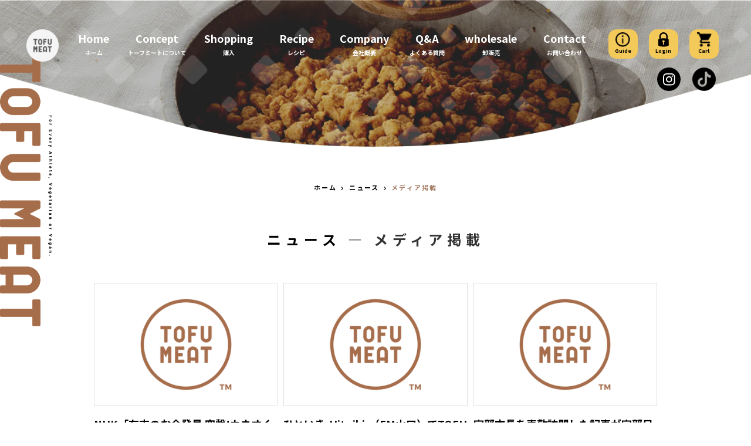

--- FILE ---
content_type: text/html; charset=utf-8
request_url: https://tofu-meat.com/blogs/%E3%83%8B%E3%83%A5%E3%83%BC%E3%82%B9/tagged/%E3%83%A1%E3%83%87%E3%82%A3%E3%82%A2%E6%8E%B2%E8%BC%89?page=2
body_size: 22884
content:
<!doctype html>
<html class="supports-no-js" lang="ja">
<head>
  <meta charset="utf-8">
  <meta http-equiv="X-UA-Compatible" content="IE=edge,chrome=1">
  <meta name="viewport" content="width=device-width,initial-scale=1">
  <meta name="theme-color" content="">
  <link rel="canonical" href="https://tofu-meat.com/blogs/%e3%83%8b%e3%83%a5%e3%83%bc%e3%82%b9/tagged/%e3%83%a1%e3%83%87%e3%82%a3%e3%82%a2%e6%8e%b2%e8%bc%89?page=2">
  <meta name="facebook-domain-verification" content="kz098i728gzf18yl9l3isf7wzu9bqr" />
  
  <meta name="google-site-verification" content="ECCbBruEyd61vp9gj40TC6r_1qGljwirI7cbywp80RY" />

  
    <link rel="shortcut icon" href="//tofu-meat.com/cdn/shop/files/loogo_32x32.png?v=1686281039" type="image/png" />
  

  <title>
  ニュース &ndash; タグ &quot;メディア掲載&quot; &ndash; ページ 2 &ndash; TOFUMEAT &ndash; 次世代代替肉 豆腐のお肉 TOFUMEAT(トーフミート) 完全無添加 ベジタリアン ヴィーガン ハラル対応  | 株式会社フェリーチェ
  </title>

 
    <meta name="description" content="ニュース | 次世代代替肉 豆腐のお肉 TOFUMEAT(トーフミート) 完全無添加 ベジタリアン ヴィーガン ハラル対応  | 株式会社フェリーチェ">
  

  <!-- /snippets/social-meta-tags.liquid -->




<meta property="og:site_name" content="TOFUMEAT">
<meta property="og:url" content="https://tofu-meat.com/blogs/%e3%83%8b%e3%83%a5%e3%83%bc%e3%82%b9/tagged/%e3%83%a1%e3%83%87%e3%82%a3%e3%82%a2%e6%8e%b2%e8%bc%89?page=2">
<meta property="og:title" content="ニュース">
<meta property="og:type" content="website">
<meta property="og:description" content="TOFU MEAT(トーフミート) はベジタリアン、ヴィーガン、ハラルすべてに対応した次世代の代替肉、豆腐のお肉です。TOFU MEAT(トーフミート) はお肉のような食感と味わいを実現、完全無添加です。 | 株式会社トーフミート">





<meta name="twitter:card" content="summary_large_image">
<meta name="twitter:title" content="ニュース">
<meta name="twitter:description" content="TOFU MEAT(トーフミート) はベジタリアン、ヴィーガン、ハラルすべてに対応した次世代の代替肉、豆腐のお肉です。TOFU MEAT(トーフミート) はお肉のような食感と味わいを実現、完全無添加です。 | 株式会社トーフミート">


  <script>
    document.documentElement.className = document.documentElement.className.replace('supports-no-js', 'supports-js');

    var theme = {
      mapStrings: {
        addressError: "住所を調べる際にエラーが発生しました",
        addressNoResults: "その住所は見つかりませんでした",
        addressQueryLimit: "Google APIの使用量の制限を超えました。\u003ca href=\"https:\/\/developers.google.com\/maps\/premium\/usage-limits\"\u003eプレミアムプラン\u003c\/a\u003eへのアップグレードをご検討ください。",
        authError: "あなたのGoogle Mapsのアカウント認証で問題が発生しました。"
      }
    }
  </script>
  <link href="//tofu-meat.com/cdn/shop/t/16/assets/theme.scss.css?v=89947898614058744091768536261" rel="stylesheet" type="text/css" media="all" />
  <link href="//tofu-meat.com/cdn/shop/t/16/assets/base.css?v=33938565937095845211692699531" rel="stylesheet" type="text/css" media="all" />
  <link href="//tofu-meat.com/cdn/shop/t/16/assets/design.css?v=1770335639934261321749612756" rel="stylesheet" type="text/css" media="all" />
  <link href="//tofu-meat.com/cdn/shop/t/16/assets/style.css?v=37026377210798461121749616642" rel="stylesheet" type="text/css" media="all" />
  <link href="https://use.fontawesome.com/releases/v5.6.3/css/all.css" rel="stylesheet" type="text/css" media="all" />
  <link href="//tofu-meat.com/cdn/shop/t/16/assets/slick.css?v=98340474046176884051692699531" rel="stylesheet" type="text/css" media="all" /> 
  <link href="//tofu-meat.com/cdn/shop/t/16/assets/slick-theme.css?v=111566387709569418871692699531" rel="stylesheet" type="text/css" media="all" />
 <link rel="preconnect" href="https://fonts.gstatic.com">
   <link href="https://fonts.googleapis.com/css2?family=Noto+Sans+JP:wght@400;500;700;900&amp;display=swap" rel="stylesheet" type="text/css" media="all" />
   <link href="https://unpkg.com/aos@2.3.1/dist/aos.css" rel="stylesheet" type="text/css" media="all" />
  <link href="https://fonts.googleapis.com/css2?family=Roboto:wght@700&display=swap" rel="stylesheet">
    <link href="//cdnjs.cloudflare.com/ajax/libs/highlight.js/10.5.0/styles/default.min.css" rel="stylesheet" type="text/css" media="all" />
  <script src="//cdnjs.cloudflare.com/ajax/libs/highlight.js/10.5.0/highlight.min.js" type="text/javascript"></script>
  
  <script>hljs.initHighlightingOnLoad() ;</script>
  <script src="https://cdnjs.cloudflare.com/ajax/libs/object-fit-images/3.2.4/ofi.js"></script>
  <link href="https://ajax.googleapis.com/ajax/libs/jqueryui/1.12.1/themes/smoothness/jquery-ui.css" rel="stylesheet" type="text/css" media="all" />
  
<script src="https://ajax.googleapis.com/ajax/libs/jqueryui/1.12.1/jquery-ui.min.js" type="text/javascript"></script>
<script src="https://rawgit.com/jquery/jquery-ui/master/ui/i18n/datepicker-ja.js" type="text/javascript"></script>

  <script src="//tofu-meat.com/cdn/shop/t/16/assets/jquery-1.11.0.min.js?v=32460426840832490021692699531" type="text/javascript"></script>
  <script>window.performance && window.performance.mark && window.performance.mark('shopify.content_for_header.start');</script><meta name="facebook-domain-verification" content="kz098i728gzf18yl9l3isf7wzu9bqr">
<meta id="shopify-digital-wallet" name="shopify-digital-wallet" content="/47302574233/digital_wallets/dialog">
<meta name="shopify-checkout-api-token" content="f80a11a1c3b325ea965225b65804d1dd">
<link rel="alternate" type="application/atom+xml" title="Feed" href="/blogs/%E3%83%8B%E3%83%A5%E3%83%BC%E3%82%B9/tagged/%E3%83%A1%E3%83%87%E3%82%A3%E3%82%A2%E6%8E%B2%E8%BC%89.atom" />
<link rel="prev" href="/blogs/%E3%83%8B%E3%83%A5%E3%83%BC%E3%82%B9/tagged/%E3%83%A1%E3%83%87%E3%82%A3%E3%82%A2%E6%8E%B2%E8%BC%89?page=1">
<link rel="next" href="/blogs/%E3%83%8B%E3%83%A5%E3%83%BC%E3%82%B9/tagged/%E3%83%A1%E3%83%87%E3%82%A3%E3%82%A2%E6%8E%B2%E8%BC%89?page=3">
<script async="async" src="/checkouts/internal/preloads.js?locale=ja-JP"></script>
<script id="apple-pay-shop-capabilities" type="application/json">{"shopId":47302574233,"countryCode":"JP","currencyCode":"JPY","merchantCapabilities":["supports3DS"],"merchantId":"gid:\/\/shopify\/Shop\/47302574233","merchantName":"TOFUMEAT","requiredBillingContactFields":["postalAddress","email","phone"],"requiredShippingContactFields":["postalAddress","email","phone"],"shippingType":"shipping","supportedNetworks":["visa","masterCard","amex","jcb","discover"],"total":{"type":"pending","label":"TOFUMEAT","amount":"1.00"},"shopifyPaymentsEnabled":true,"supportsSubscriptions":true}</script>
<script id="shopify-features" type="application/json">{"accessToken":"f80a11a1c3b325ea965225b65804d1dd","betas":["rich-media-storefront-analytics"],"domain":"tofu-meat.com","predictiveSearch":false,"shopId":47302574233,"locale":"ja"}</script>
<script>var Shopify = Shopify || {};
Shopify.shop = "tofumeat.myshopify.com";
Shopify.locale = "ja";
Shopify.currency = {"active":"JPY","rate":"1.0"};
Shopify.country = "JP";
Shopify.theme = {"name":"Tofumeat20230822","id":132617207961,"schema_name":"SW_Simple","schema_version":"1.3","theme_store_id":null,"role":"main"};
Shopify.theme.handle = "null";
Shopify.theme.style = {"id":null,"handle":null};
Shopify.cdnHost = "tofu-meat.com/cdn";
Shopify.routes = Shopify.routes || {};
Shopify.routes.root = "/";</script>
<script type="module">!function(o){(o.Shopify=o.Shopify||{}).modules=!0}(window);</script>
<script>!function(o){function n(){var o=[];function n(){o.push(Array.prototype.slice.apply(arguments))}return n.q=o,n}var t=o.Shopify=o.Shopify||{};t.loadFeatures=n(),t.autoloadFeatures=n()}(window);</script>
<script id="shop-js-analytics" type="application/json">{"pageType":"blog"}</script>
<script defer="defer" async type="module" src="//tofu-meat.com/cdn/shopifycloud/shop-js/modules/v2/client.init-shop-cart-sync_CSE-8ASR.ja.esm.js"></script>
<script defer="defer" async type="module" src="//tofu-meat.com/cdn/shopifycloud/shop-js/modules/v2/chunk.common_DDD8GOhs.esm.js"></script>
<script defer="defer" async type="module" src="//tofu-meat.com/cdn/shopifycloud/shop-js/modules/v2/chunk.modal_B6JNj9sU.esm.js"></script>
<script type="module">
  await import("//tofu-meat.com/cdn/shopifycloud/shop-js/modules/v2/client.init-shop-cart-sync_CSE-8ASR.ja.esm.js");
await import("//tofu-meat.com/cdn/shopifycloud/shop-js/modules/v2/chunk.common_DDD8GOhs.esm.js");
await import("//tofu-meat.com/cdn/shopifycloud/shop-js/modules/v2/chunk.modal_B6JNj9sU.esm.js");

  window.Shopify.SignInWithShop?.initShopCartSync?.({"fedCMEnabled":true,"windoidEnabled":true});

</script>
<script>(function() {
  var isLoaded = false;
  function asyncLoad() {
    if (isLoaded) return;
    isLoaded = true;
    var urls = ["https:\/\/gtranslate.io\/shopify\/gtranslate.js?shop=tofumeat.myshopify.com","https:\/\/subscription-script2-pr.firebaseapp.com\/script.js?shop=tofumeat.myshopify.com"];
    for (var i = 0; i < urls.length; i++) {
      var s = document.createElement('script');
      s.type = 'text/javascript';
      s.async = true;
      s.src = urls[i];
      var x = document.getElementsByTagName('script')[0];
      x.parentNode.insertBefore(s, x);
    }
  };
  if(window.attachEvent) {
    window.attachEvent('onload', asyncLoad);
  } else {
    window.addEventListener('load', asyncLoad, false);
  }
})();</script>
<script id="__st">var __st={"a":47302574233,"offset":32400,"reqid":"9cb3f3e7-d65d-4c05-a00f-69cb05acd63f-1769750440","pageurl":"tofu-meat.com\/blogs\/%E3%83%8B%E3%83%A5%E3%83%BC%E3%82%B9\/tagged\/%E3%83%A1%E3%83%87%E3%82%A3%E3%82%A2%E6%8E%B2%E8%BC%89?page=2","s":"blogs-69484445849","u":"5020c7e72c2b","p":"blog","rtyp":"blog","rid":69484445849};</script>
<script>window.ShopifyPaypalV4VisibilityTracking = true;</script>
<script id="captcha-bootstrap">!function(){'use strict';const t='contact',e='account',n='new_comment',o=[[t,t],['blogs',n],['comments',n],[t,'customer']],c=[[e,'customer_login'],[e,'guest_login'],[e,'recover_customer_password'],[e,'create_customer']],r=t=>t.map((([t,e])=>`form[action*='/${t}']:not([data-nocaptcha='true']) input[name='form_type'][value='${e}']`)).join(','),a=t=>()=>t?[...document.querySelectorAll(t)].map((t=>t.form)):[];function s(){const t=[...o],e=r(t);return a(e)}const i='password',u='form_key',d=['recaptcha-v3-token','g-recaptcha-response','h-captcha-response',i],f=()=>{try{return window.sessionStorage}catch{return}},m='__shopify_v',_=t=>t.elements[u];function p(t,e,n=!1){try{const o=window.sessionStorage,c=JSON.parse(o.getItem(e)),{data:r}=function(t){const{data:e,action:n}=t;return t[m]||n?{data:e,action:n}:{data:t,action:n}}(c);for(const[e,n]of Object.entries(r))t.elements[e]&&(t.elements[e].value=n);n&&o.removeItem(e)}catch(o){console.error('form repopulation failed',{error:o})}}const l='form_type',E='cptcha';function T(t){t.dataset[E]=!0}const w=window,h=w.document,L='Shopify',v='ce_forms',y='captcha';let A=!1;((t,e)=>{const n=(g='f06e6c50-85a8-45c8-87d0-21a2b65856fe',I='https://cdn.shopify.com/shopifycloud/storefront-forms-hcaptcha/ce_storefront_forms_captcha_hcaptcha.v1.5.2.iife.js',D={infoText:'hCaptchaによる保護',privacyText:'プライバシー',termsText:'利用規約'},(t,e,n)=>{const o=w[L][v],c=o.bindForm;if(c)return c(t,g,e,D).then(n);var r;o.q.push([[t,g,e,D],n]),r=I,A||(h.body.append(Object.assign(h.createElement('script'),{id:'captcha-provider',async:!0,src:r})),A=!0)});var g,I,D;w[L]=w[L]||{},w[L][v]=w[L][v]||{},w[L][v].q=[],w[L][y]=w[L][y]||{},w[L][y].protect=function(t,e){n(t,void 0,e),T(t)},Object.freeze(w[L][y]),function(t,e,n,w,h,L){const[v,y,A,g]=function(t,e,n){const i=e?o:[],u=t?c:[],d=[...i,...u],f=r(d),m=r(i),_=r(d.filter((([t,e])=>n.includes(e))));return[a(f),a(m),a(_),s()]}(w,h,L),I=t=>{const e=t.target;return e instanceof HTMLFormElement?e:e&&e.form},D=t=>v().includes(t);t.addEventListener('submit',(t=>{const e=I(t);if(!e)return;const n=D(e)&&!e.dataset.hcaptchaBound&&!e.dataset.recaptchaBound,o=_(e),c=g().includes(e)&&(!o||!o.value);(n||c)&&t.preventDefault(),c&&!n&&(function(t){try{if(!f())return;!function(t){const e=f();if(!e)return;const n=_(t);if(!n)return;const o=n.value;o&&e.removeItem(o)}(t);const e=Array.from(Array(32),(()=>Math.random().toString(36)[2])).join('');!function(t,e){_(t)||t.append(Object.assign(document.createElement('input'),{type:'hidden',name:u})),t.elements[u].value=e}(t,e),function(t,e){const n=f();if(!n)return;const o=[...t.querySelectorAll(`input[type='${i}']`)].map((({name:t})=>t)),c=[...d,...o],r={};for(const[a,s]of new FormData(t).entries())c.includes(a)||(r[a]=s);n.setItem(e,JSON.stringify({[m]:1,action:t.action,data:r}))}(t,e)}catch(e){console.error('failed to persist form',e)}}(e),e.submit())}));const S=(t,e)=>{t&&!t.dataset[E]&&(n(t,e.some((e=>e===t))),T(t))};for(const o of['focusin','change'])t.addEventListener(o,(t=>{const e=I(t);D(e)&&S(e,y())}));const B=e.get('form_key'),M=e.get(l),P=B&&M;t.addEventListener('DOMContentLoaded',(()=>{const t=y();if(P)for(const e of t)e.elements[l].value===M&&p(e,B);[...new Set([...A(),...v().filter((t=>'true'===t.dataset.shopifyCaptcha))])].forEach((e=>S(e,t)))}))}(h,new URLSearchParams(w.location.search),n,t,e,['guest_login'])})(!0,!0)}();</script>
<script integrity="sha256-4kQ18oKyAcykRKYeNunJcIwy7WH5gtpwJnB7kiuLZ1E=" data-source-attribution="shopify.loadfeatures" defer="defer" src="//tofu-meat.com/cdn/shopifycloud/storefront/assets/storefront/load_feature-a0a9edcb.js" crossorigin="anonymous"></script>
<script data-source-attribution="shopify.dynamic_checkout.dynamic.init">var Shopify=Shopify||{};Shopify.PaymentButton=Shopify.PaymentButton||{isStorefrontPortableWallets:!0,init:function(){window.Shopify.PaymentButton.init=function(){};var t=document.createElement("script");t.src="https://tofu-meat.com/cdn/shopifycloud/portable-wallets/latest/portable-wallets.ja.js",t.type="module",document.head.appendChild(t)}};
</script>
<script data-source-attribution="shopify.dynamic_checkout.buyer_consent">
  function portableWalletsHideBuyerConsent(e){var t=document.getElementById("shopify-buyer-consent"),n=document.getElementById("shopify-subscription-policy-button");t&&n&&(t.classList.add("hidden"),t.setAttribute("aria-hidden","true"),n.removeEventListener("click",e))}function portableWalletsShowBuyerConsent(e){var t=document.getElementById("shopify-buyer-consent"),n=document.getElementById("shopify-subscription-policy-button");t&&n&&(t.classList.remove("hidden"),t.removeAttribute("aria-hidden"),n.addEventListener("click",e))}window.Shopify?.PaymentButton&&(window.Shopify.PaymentButton.hideBuyerConsent=portableWalletsHideBuyerConsent,window.Shopify.PaymentButton.showBuyerConsent=portableWalletsShowBuyerConsent);
</script>
<script data-source-attribution="shopify.dynamic_checkout.cart.bootstrap">document.addEventListener("DOMContentLoaded",(function(){function t(){return document.querySelector("shopify-accelerated-checkout-cart, shopify-accelerated-checkout")}if(t())Shopify.PaymentButton.init();else{new MutationObserver((function(e,n){t()&&(Shopify.PaymentButton.init(),n.disconnect())})).observe(document.body,{childList:!0,subtree:!0})}}));
</script>
<link id="shopify-accelerated-checkout-styles" rel="stylesheet" media="screen" href="https://tofu-meat.com/cdn/shopifycloud/portable-wallets/latest/accelerated-checkout-backwards-compat.css" crossorigin="anonymous">
<style id="shopify-accelerated-checkout-cart">
        #shopify-buyer-consent {
  margin-top: 1em;
  display: inline-block;
  width: 100%;
}

#shopify-buyer-consent.hidden {
  display: none;
}

#shopify-subscription-policy-button {
  background: none;
  border: none;
  padding: 0;
  text-decoration: underline;
  font-size: inherit;
  cursor: pointer;
}

#shopify-subscription-policy-button::before {
  box-shadow: none;
}

      </style>

<script>window.performance && window.performance.mark && window.performance.mark('shopify.content_for_header.end');</script>

  <script src="//tofu-meat.com/cdn/shop/t/16/assets/modernizr.min.js?v=44044439420609591321692699531" type="text/javascript"></script>
  <script src="//tofu-meat.com/cdn/shop/t/16/assets/slick.js?v=18270799639888039791692699531" type="text/javascript"></script>
  <script src="//tofu-meat.com/cdn/shop/t/16/assets/components.js?v=151284875432279396921692699531" type="text/javascript"></script>
    

  <script src="//tofu-meat.com/cdn/shop/t/16/assets/lazysizes.min.js?v=155223123402716617051692699531" async="async"></script>

  
  <meta name="google-site-verification" content="gHtbFs4IJC37XRLWG3Eno7OsT_70ClHPVetUf5j7cpY" />
<!-- BEGIN app block: shopify://apps/powerful-form-builder/blocks/app-embed/e4bcb1eb-35b2-42e6-bc37-bfe0e1542c9d --><script type="text/javascript" hs-ignore data-cookieconsent="ignore">
  var Globo = Globo || {};
  var globoFormbuilderRecaptchaInit = function(){};
  var globoFormbuilderHcaptchaInit = function(){};
  window.Globo.FormBuilder = window.Globo.FormBuilder || {};
  window.Globo.FormBuilder.shop = {"configuration":{"money_format":"¥{{amount_no_decimals}}"},"pricing":{"features":{"bulkOrderForm":false,"cartForm":false,"fileUpload":2,"removeCopyright":false}},"settings":{"copyright":"Powered by <a href=\"https://globosoftware.net\" target=\"_blank\">Globo</a> <a href=\"https://apps.shopify.com/form-builder-contact-form\" target=\"_blank\">Form Builder</a>","hideWaterMark":false,"reCaptcha":{"recaptchaType":"v2","siteKey":false,"languageCode":"en"},"scrollTop":false,"additionalColumns":[]},"encryption_form_id":1,"url":"https://app.powerfulform.com/"};

  if(window.Globo.FormBuilder.shop.settings.customCssEnabled && window.Globo.FormBuilder.shop.settings.customCssCode){
    const customStyle = document.createElement('style');
    customStyle.type = 'text/css';
    customStyle.innerHTML = window.Globo.FormBuilder.shop.settings.customCssCode;
    document.head.appendChild(customStyle);
  }

  window.Globo.FormBuilder.forms = [];
    
      
      
      
      window.Globo.FormBuilder.forms[13866] = {"13866":{"elements":[{"id":"group","type":"group","label":"基本情報","description":null,"elements":[{"id":"text","type":"text","label":"お名前","placeholder":"山田花子","description":null,"hideLabel":false,"required":true,"columnWidth":50},{"id":"text-2","type":"text","label":"フリガナ","placeholder":"ヤマダハナコ","description":null,"hideLabel":false,"required":true,"columnWidth":50},{"id":"radio-1","type":"radio","label":"性別","options":"男性\n女性","description":"","hideLabel":false,"keepPositionLabel":false,"inlineOption":50,"columnWidth":50},{"id":"email","type":"email","label":"Eメール","placeholder":"Eメール","description":"後日発送に関してのお知らせをメールにていたしますので、お間違いのないようご入力ください。","hideLabel":false,"required":true,"columnWidth":100,"conditionalField":false,"inputIcon":"\u003csvg aria-hidden=\"true\" focusable=\"false\" data-prefix=\"far\" data-icon=\"envelope\" class=\"svg-inline--fa fa-envelope fa-w-16\" role=\"img\" xmlns=\"http:\/\/www.w3.org\/2000\/svg\" viewBox=\"0 0 512 512\"\u003e\u003cpath fill=\"currentColor\" d=\"M464 64H48C21.49 64 0 85.49 0 112v288c0 26.51 21.49 48 48 48h416c26.51 0 48-21.49 48-48V112c0-26.51-21.49-48-48-48zm0 48v40.805c-22.422 18.259-58.168 46.651-134.587 106.49-16.841 13.247-50.201 45.072-73.413 44.701-23.208.375-56.579-31.459-73.413-44.701C106.18 199.465 70.425 171.067 48 152.805V112h416zM48 400V214.398c22.914 18.251 55.409 43.862 104.938 82.646 21.857 17.205 60.134 55.186 103.062 54.955 42.717.231 80.509-37.199 103.053-54.947 49.528-38.783 82.032-64.401 104.947-82.653V400H48z\"\u003e\u003c\/path\u003e\u003c\/svg\u003e"},{"id":"phone","type":"phone","label":"お電話番号","placeholder":"090-0000-0000","description":null,"hideLabel":false,"required":true,"columnWidth":100,"conditionalField":false,"inputIcon":"\u003csvg aria-hidden=\"true\" focusable=\"false\" data-prefix=\"fas\" data-icon=\"phone-alt\" class=\"svg-inline--fa fa-phone-alt fa-w-16\" role=\"img\" xmlns=\"http:\/\/www.w3.org\/2000\/svg\" viewBox=\"0 0 512 512\"\u003e\u003cpath fill=\"currentColor\" d=\"M497.39 361.8l-112-48a24 24 0 0 0-28 6.9l-49.6 60.6A370.66 370.66 0 0 1 130.6 204.11l60.6-49.6a23.94 23.94 0 0 0 6.9-28l-48-112A24.16 24.16 0 0 0 122.6.61l-104 24A24 24 0 0 0 0 48c0 256.5 207.9 464 464 464a24 24 0 0 0 23.4-18.6l24-104a24.29 24.29 0 0 0-14.01-27.6z\"\u003e\u003c\/path\u003e\u003c\/svg\u003e","limitCharacters":true,"characters":"15"},{"id":"text-4","type":"text","label":"郵便番号","placeholder":"","description":"","limitCharacters":false,"characters":100,"hideLabel":false,"keepPositionLabel":false,"columnWidth":50,"conditionalField":false,"required":true},{"id":"textarea","type":"textarea","label":"ご住所","placeholder":"お届け先ご住所を建物名、部屋番号までご入力ください","description":null,"hideLabel":false,"required":true,"columnWidth":100,"conditionalField":false},{"id":"text-1","type":"text","label":"お届け希望日時","placeholder":"日付と時間帯、または時間帯のみでも可","description":"日にちを指定される場合は、お申し込み5日後以降でご指定ください。","limitCharacters":false,"characters":100,"hideLabel":false,"keepPositionLabel":false,"columnWidth":100,"conditionalField":false},{"id":"text-3","type":"text","label":"クーポンコード","placeholder":"","description":"大文字小文字、桁数などをお間違えのないようご入力ください","limitCharacters":false,"characters":100,"hideLabel":false,"keepPositionLabel":false,"columnWidth":100,"conditionalField":false,"required":true},{"id":"textarea-2","type":"textarea","label":"備考","placeholder":"ご連絡事項等","description":"","limitCharacters":false,"characters":100,"hideLabel":false,"keepPositionLabel":false,"columnWidth":100,"conditionalField":false},{"id":"acceptTerms-1","type":"acceptTerms","label":" プライバシーポリシーに同意する　","rawOption":"Yes","defaultSelected":false,"description":"ご入力いただいた個人情報は弊社プライバシーポリシーにのっとり、適切にお取り扱いいたします。弊社プライバシーポリシーに同意いただける場合はチェックを入れてください。 \u003ca href='https:\/\/tofu-meat.com\/policies\/privacy-policy\/' target='_blank'\u003e弊社プライバシーポリシーはこちら\u003c\/a\u003e 。","columnWidth":100,"conditionalField":false,"required":true}]}],"errorMessage":{"required":"入力必須項目です","invalid":"無効","invalidEmail":"無効な電子メール","invalidURL":"無効なURL","fileSizeLimit":"ファイルサイズ制限を超えました","fileNotAllowed":"ファイル拡張子は許可されていません","requiredCaptcha":"キャプチャを入力してください","invalidName":"無効な名前","invalidPassword":"無効なクーポン","confirmPasswordNotMatch":"確認されたクーポンが一致しません","invalidPhone":"無効な電話番号","otherError":"何かが間違っていました。もう一度やり直してください。"},"appearance":{"layout":"default","width":600,"style":"flat","mainColor":"rgba(139,87,42,1)","floatingIcon":"\u003csvg aria-hidden=\"true\" focusable=\"false\" data-prefix=\"far\" data-icon=\"envelope\" class=\"svg-inline--fa fa-envelope fa-w-16\" role=\"img\" xmlns=\"http:\/\/www.w3.org\/2000\/svg\" viewBox=\"0 0 512 512\"\u003e\u003cpath fill=\"currentColor\" d=\"M464 64H48C21.49 64 0 85.49 0 112v288c0 26.51 21.49 48 48 48h416c26.51 0 48-21.49 48-48V112c0-26.51-21.49-48-48-48zm0 48v40.805c-22.422 18.259-58.168 46.651-134.587 106.49-16.841 13.247-50.201 45.072-73.413 44.701-23.208.375-56.579-31.459-73.413-44.701C106.18 199.465 70.425 171.067 48 152.805V112h416zM48 400V214.398c22.914 18.251 55.409 43.862 104.938 82.646 21.857 17.205 60.134 55.186 103.062 54.955 42.717.231 80.509-37.199 103.053-54.947 49.528-38.783 82.032-64.401 104.947-82.653V400H48z\"\u003e\u003c\/path\u003e\u003c\/svg\u003e","floatingText":null,"displayOnAllPage":false,"formType":"normalForm","background":"color","backgroundColor":"#fff","descriptionColor":"rgba(109,110,110,1)","headingColor":"#000","labelColor":"#000","optionColor":"rgba(49,48,48,1)","paragraphBackground":"#fff","paragraphColor":"rgba(128,124,124,1)"},"afterSubmit":{"action":"redirectToPage","message":"\u003ch4\u003eお申込みいただきありがとうございます。\u003c\/h4\u003e\u003cp\u003e\u003cbr\u003e\u003c\/p\u003e\u003cp\u003eお申込内容をご入力いただきましたメールアドレス宛に送信いたしました。\u003c\/p\u003e\u003cp\u003eしばらく経ってもメールが届かない場合、お申込内容に間違いがある場合は、ページ下部の連絡先まで、メールまたはお電話にてご連絡ください。\u003c\/p\u003e\u003ch3\u003e\u003cbr\u003e\u003c\/h3\u003e\u003cp\u003e発送準備が整いましたらメールにてご連絡いたします。\u003c\/p\u003e\u003cp\u003e今しばらくお待ちください。\u003c\/p\u003e","redirectUrl":"https:\/\/tofu-meat.com\/pages\/%E3%81%8A%E7%94%B3%E8%BE%BC%E3%81%BF%E5%AE%8C%E4%BA%86-tofu-meat%E3%82%AE%E3%83%95%E3%83%88-jal%E4%BA%A4%E6%8F%9B%E3%83%9E%E3%82%A4%E3%83%AB%E7%89%B9%E5%88%A5%E3%82%BB%E3%83%83%E3%83%88"},"footer":{"description":"\u003ch3\u003e\u003cspan style=\"color: rgb(161, 0, 0);\"\u003e送信ボタンをクリックすると、入力内容が送信されます。\u003c\/span\u003e\u003c\/h3\u003e\u003ch3\u003e\u003cspan style=\"color: rgb(161, 0, 0);\"\u003e\u003cspan class=\"ql-cursor\"\u003e﻿\u003c\/span\u003e送信前に入力間違いがないかご確認ください。\u003c\/span\u003e\u003c\/h3\u003e","previousText":"前","nextText":"次","submitText":"送信","submitFullWidth":false,"submitAlignment":"center"},"header":{"active":true,"title":"お申し込み","description":"\u003cp\u003e*は入力必須項目です。\u003c\/p\u003e"},"isStepByStepForm":true,"publish":{"requiredLogin":false,"requiredLoginMessage":"Please \u003ca href='\/account\/login' title='login'\u003elogin\u003c\/a\u003e to continue","publishType":"embedCode","selectTime":"forever","setCookie":"1","setCookieHours":"1","setCookieWeeks":"1"},"reCaptcha":{"enable":false,"note":"Please make sure that you have set Google reCaptcha v2 Site key and Secret key in \u003ca href=\"\/admin\/settings\"\u003eSettings\u003c\/a\u003e"},"html":"\n\u003cdiv class=\"globo-form default-form globo-form-id-13866\"\u003e\n\u003cstyle\u003e\n.globo-form-id-13866 .globo-form-app{\n    max-width: 600px;\n    width: -webkit-fill-available;\n    \n    background-color: #fff;\n    \n    \n}\n\n.globo-form-id-13866 .globo-form-app .globo-heading{\n    color: #000\n}\n.globo-form-id-13866 .globo-form-app .globo-description,\n.globo-form-id-13866 .globo-form-app .header .globo-description{\n    color: rgba(109,110,110,1)\n}\n.globo-form-id-13866 .globo-form-app .globo-label,\n.globo-form-id-13866 .globo-form-app .globo-form-control label.globo-label,\n.globo-form-id-13866 .globo-form-app .globo-form-control label.globo-label span.label-content{\n    color: #000;\n    text-align: left !important;\n}\n.globo-form-id-13866 .globo-form-app .globo-label.globo-position-label{\n    height: 20px !important;\n}\n.globo-form-id-13866 .globo-form-app .globo-form-control .help-text.globo-description{\n    color: rgba(109,110,110,1)\n}\n.globo-form-id-13866 .globo-form-app .globo-form-control .checkbox-wrapper .globo-option,\n.globo-form-id-13866 .globo-form-app .globo-form-control .radio-wrapper .globo-option\n{\n    color: rgba(49,48,48,1)\n}\n.globo-form-id-13866 .globo-form-app .footer{\n    text-align:center;\n}\n.globo-form-id-13866 .globo-form-app .footer button{\n    border:1px solid rgba(139,87,42,1);\n    \n}\n.globo-form-id-13866 .globo-form-app .footer button.submit,\n.globo-form-id-13866 .globo-form-app .footer button.checkout,\n.globo-form-id-13866 .globo-form-app .footer button.action.loading .spinner{\n    background-color: rgba(139,87,42,1);\n    color : #ffffff;\n}\n.globo-form-id-13866 .globo-form-app .globo-form-control .star-rating\u003efieldset:not(:checked)\u003elabel:before {\n    content: url('data:image\/svg+xml; utf8, \u003csvg aria-hidden=\"true\" focusable=\"false\" data-prefix=\"far\" data-icon=\"star\" class=\"svg-inline--fa fa-star fa-w-18\" role=\"img\" xmlns=\"http:\/\/www.w3.org\/2000\/svg\" viewBox=\"0 0 576 512\"\u003e\u003cpath fill=\"rgba(139,87,42,1)\" d=\"M528.1 171.5L382 150.2 316.7 17.8c-11.7-23.6-45.6-23.9-57.4 0L194 150.2 47.9 171.5c-26.2 3.8-36.7 36.1-17.7 54.6l105.7 103-25 145.5c-4.5 26.3 23.2 46 46.4 33.7L288 439.6l130.7 68.7c23.2 12.2 50.9-7.4 46.4-33.7l-25-145.5 105.7-103c19-18.5 8.5-50.8-17.7-54.6zM388.6 312.3l23.7 138.4L288 385.4l-124.3 65.3 23.7-138.4-100.6-98 139-20.2 62.2-126 62.2 126 139 20.2-100.6 98z\"\u003e\u003c\/path\u003e\u003c\/svg\u003e');\n}\n.globo-form-id-13866 .globo-form-app .globo-form-control .star-rating\u003efieldset\u003einput:checked ~ label:before {\n    content: url('data:image\/svg+xml; utf8, \u003csvg aria-hidden=\"true\" focusable=\"false\" data-prefix=\"fas\" data-icon=\"star\" class=\"svg-inline--fa fa-star fa-w-18\" role=\"img\" xmlns=\"http:\/\/www.w3.org\/2000\/svg\" viewBox=\"0 0 576 512\"\u003e\u003cpath fill=\"rgba(139,87,42,1)\" d=\"M259.3 17.8L194 150.2 47.9 171.5c-26.2 3.8-36.7 36.1-17.7 54.6l105.7 103-25 145.5c-4.5 26.3 23.2 46 46.4 33.7L288 439.6l130.7 68.7c23.2 12.2 50.9-7.4 46.4-33.7l-25-145.5 105.7-103c19-18.5 8.5-50.8-17.7-54.6L382 150.2 316.7 17.8c-11.7-23.6-45.6-23.9-57.4 0z\"\u003e\u003c\/path\u003e\u003c\/svg\u003e');\n}\n.globo-form-id-13866 .globo-form-app .globo-form-control .star-rating\u003efieldset:not(:checked)\u003elabel:hover:before,\n.globo-form-id-13866 .globo-form-app .globo-form-control .star-rating\u003efieldset:not(:checked)\u003elabel:hover ~ label:before{\n    content : url('data:image\/svg+xml; utf8, \u003csvg aria-hidden=\"true\" focusable=\"false\" data-prefix=\"fas\" data-icon=\"star\" class=\"svg-inline--fa fa-star fa-w-18\" role=\"img\" xmlns=\"http:\/\/www.w3.org\/2000\/svg\" viewBox=\"0 0 576 512\"\u003e\u003cpath fill=\"rgba(139,87,42,1)\" d=\"M259.3 17.8L194 150.2 47.9 171.5c-26.2 3.8-36.7 36.1-17.7 54.6l105.7 103-25 145.5c-4.5 26.3 23.2 46 46.4 33.7L288 439.6l130.7 68.7c23.2 12.2 50.9-7.4 46.4-33.7l-25-145.5 105.7-103c19-18.5 8.5-50.8-17.7-54.6L382 150.2 316.7 17.8c-11.7-23.6-45.6-23.9-57.4 0z\"\u003e\u003c\/path\u003e\u003c\/svg\u003e')\n}\n.globo-form-id-13866 .globo-form-app .globo-form-control .radio-wrapper .radio-input:checked ~ .radio-label:after {\n    background: rgba(139,87,42,1);\n    background: radial-gradient(rgba(139,87,42,1) 40%, #fff 45%);\n}\n.globo-form-id-13866 .globo-form-app .globo-form-control .checkbox-wrapper .checkbox-input:checked ~ .checkbox-label:before {\n    border-color: rgba(139,87,42,1);\n    box-shadow: 0 4px 6px rgba(50,50,93,0.11), 0 1px 3px rgba(0,0,0,0.08);\n    background-color: rgba(139,87,42,1);\n}\n.globo-form-id-13866 .globo-form-app .step.-completed .step__number,\n.globo-form-id-13866 .globo-form-app .line.-progress,\n.globo-form-id-13866 .globo-form-app .line.-start{\n    background-color: rgba(139,87,42,1);\n}\n.globo-form-id-13866 .globo-form-app .checkmark__check,\n.globo-form-id-13866 .globo-form-app .checkmark__circle{\n    stroke: rgba(139,87,42,1);\n}\n.globo-form-id-13866 .floating-button{\n    background-color: rgba(139,87,42,1);\n}\n.globo-form-id-13866 .globo-form-app .globo-form-control .checkbox-wrapper .checkbox-input ~ .checkbox-label:before,\n.globo-form-app .globo-form-control .radio-wrapper .radio-input ~ .radio-label:after{\n    border-color : rgba(139,87,42,1);\n}\n.globo-form-id-13866 .flatpickr-day.selected, \n.globo-form-id-13866 .flatpickr-day.startRange, \n.globo-form-id-13866 .flatpickr-day.endRange, \n.globo-form-id-13866 .flatpickr-day.selected.inRange, \n.globo-form-id-13866 .flatpickr-day.startRange.inRange, \n.globo-form-id-13866 .flatpickr-day.endRange.inRange, \n.globo-form-id-13866 .flatpickr-day.selected:focus, \n.globo-form-id-13866 .flatpickr-day.startRange:focus, \n.globo-form-id-13866 .flatpickr-day.endRange:focus, \n.globo-form-id-13866 .flatpickr-day.selected:hover, \n.globo-form-id-13866 .flatpickr-day.startRange:hover, \n.globo-form-id-13866 .flatpickr-day.endRange:hover, \n.globo-form-id-13866 .flatpickr-day.selected.prevMonthDay, \n.globo-form-id-13866 .flatpickr-day.startRange.prevMonthDay, \n.globo-form-id-13866 .flatpickr-day.endRange.prevMonthDay, \n.globo-form-id-13866 .flatpickr-day.selected.nextMonthDay, \n.globo-form-id-13866 .flatpickr-day.startRange.nextMonthDay, \n.globo-form-id-13866 .flatpickr-day.endRange.nextMonthDay {\n    background: rgba(139,87,42,1);\n    border-color: rgba(139,87,42,1);\n}\n.globo-form-id-13866 .globo-paragraph,\n.globo-form-id-13866 .globo-paragraph * {\n    background: #fff !important;\n    color: rgba(128,124,124,1) !important;\n    width: 100%!important;\n}\n\u003c\/style\u003e\n\u003cdiv class=\"globo-form-app default-layout\"\u003e\n    \u003cdiv class=\"header dismiss hidden\" onclick=\"Globo.FormBuilder.closeModalForm(this)\"\u003e\n        \u003csvg width=20 height=20 viewBox=\"0 0 20 20\" class=\"\" focusable=\"false\" aria-hidden=\"true\"\u003e\u003cpath d=\"M11.414 10l4.293-4.293a.999.999 0 1 0-1.414-1.414L10 8.586 5.707 4.293a.999.999 0 1 0-1.414 1.414L8.586 10l-4.293 4.293a.999.999 0 1 0 1.414 1.414L10 11.414l4.293 4.293a.997.997 0 0 0 1.414 0 .999.999 0 0 0 0-1.414L11.414 10z\" fill-rule=\"evenodd\"\u003e\u003c\/path\u003e\u003c\/svg\u003e\n    \u003c\/div\u003e\n    \u003cform class=\"g-container\" novalidate action=\"\/api\/front\/form\/13866\/send\" method=\"POST\" enctype=\"multipart\/form-data\" data-id=13866\u003e\n        \n            \n            \u003cdiv class=\"header\"\u003e\n                \u003ch3 class=\"title globo-heading\"\u003eお申し込み\u003c\/h3\u003e\n                \n                \u003cdiv class=\"description globo-description\"\u003e\u003cp\u003e*は入力必須項目です。\u003c\/p\u003e\u003c\/div\u003e\n                \n            \u003c\/div\u003e\n            \n        \n        \n            \u003cdiv class=\"globo-formbuilder-wizard\" data-id=13866\u003e\n                \u003cdiv class=\"wizard__content\"\u003e\n                    \u003cheader class=\"wizard__header\"\u003e\n                        \u003cdiv class=\"wizard__steps\"\u003e\n                        \u003cnav class=\"steps hidden\"\u003e\n                            \n                                \n                                \n                                \n                                \u003cdiv class=\"step last \"  data-step=\"0\"\u003e\n                                    \u003cdiv class=\"step__content\"\u003e\n                                        \u003cp class=\"step__number\"\u003e\u003c\/p\u003e\n                                        \u003csvg class=\"checkmark\" xmlns=\"http:\/\/www.w3.org\/2000\/svg\" width=52 height=52 viewBox=\"0 0 52 52\"\u003e\n                                            \u003ccircle class=\"checkmark__circle\" cx=\"26\" cy=\"26\" r=\"25\" fill=\"none\"\/\u003e\n                                            \u003cpath class=\"checkmark__check\" fill=\"none\" d=\"M14.1 27.2l7.1 7.2 16.7-16.8\"\/\u003e\n                                        \u003c\/svg\u003e\n                                        \u003cdiv class=\"lines\"\u003e\n                                            \n                                                \u003cdiv class=\"line -start\"\u003e\u003c\/div\u003e\n                                            \n                                            \u003cdiv class=\"line -background\"\u003e\n                                            \u003c\/div\u003e\n                                            \u003cdiv class=\"line -progress\"\u003e\n                                            \u003c\/div\u003e\n                                        \u003c\/div\u003e  \n                                    \u003c\/div\u003e\n                                \u003c\/div\u003e\n                            \n                        \u003c\/nav\u003e\n                        \u003c\/div\u003e\n                    \u003c\/header\u003e\n                    \u003cdiv class=\"panels\"\u003e\n                        \n                        \n                        \n                        \n                        \u003cdiv class=\"panel \" data-id=13866  data-step=\"0\" style=\"padding-top:0\"\u003e\n                            \n                                \n                                    \n\n\n\n\n\n\n\n\n\n\u003cdiv class=\"globo-form-control layout-2-column\" \u003e\n    \u003clabel for=\"13866-text\" class=\"flat-label globo-label \"\u003e\u003cspan class=\"label-content\" data-label=\"お名前\"\u003eお名前\u003c\/span\u003e\u003cspan class=\"text-danger text-smaller\"\u003e *\u003c\/span\u003e\u003c\/label\u003e\n    \u003cdiv class=\"globo-form-input\"\u003e\n        \n        \u003cinput type=\"text\"  data-type=\"text\" class=\"flat-input\" id=\"13866-text\" name=\"text\" placeholder=\"山田花子\" presence  \u003e\n    \u003c\/div\u003e\n    \n        \u003csmall class=\"help-text globo-description\"\u003e\u003c\/small\u003e\n    \n    \u003csmall class=\"messages\"\u003e\u003c\/small\u003e\n\u003c\/div\u003e\n\n\n                                \n                                    \n\n\n\n\n\n\n\n\n\n\u003cdiv class=\"globo-form-control layout-2-column\" \u003e\n    \u003clabel for=\"13866-text-2\" class=\"flat-label globo-label \"\u003e\u003cspan class=\"label-content\" data-label=\"フリガナ\"\u003eフリガナ\u003c\/span\u003e\u003cspan class=\"text-danger text-smaller\"\u003e *\u003c\/span\u003e\u003c\/label\u003e\n    \u003cdiv class=\"globo-form-input\"\u003e\n        \n        \u003cinput type=\"text\"  data-type=\"text\" class=\"flat-input\" id=\"13866-text-2\" name=\"text-2\" placeholder=\"ヤマダハナコ\" presence  \u003e\n    \u003c\/div\u003e\n    \n        \u003csmall class=\"help-text globo-description\"\u003e\u003c\/small\u003e\n    \n    \u003csmall class=\"messages\"\u003e\u003c\/small\u003e\n\u003c\/div\u003e\n\n\n                                \n                                    \n\n\n\n\n\n\n\n\n\n\u003cdiv class=\"globo-form-control layout-2-column\"  data-default-value=\"\"\u003e\n    \u003clabel class=\"flat-label globo-label \"\u003e\u003cspan class=\"label-content\" data-label=\"性別\"\u003e性別\u003c\/span\u003e\u003cspan\u003e\u003c\/span\u003e\u003c\/label\u003e\n    \n    \n    \u003cul class=\"flex-wrap\"\u003e\n        \n        \u003cli class=\"globo-list-control option-2-column\"\u003e\n            \u003cdiv class=\"radio-wrapper\"\u003e\n                \u003cinput class=\"radio-input\"  id=\"13866-radio-1-男性-\" type=\"radio\"   data-type=\"radio\" name=\"radio-1\"  value=\"男性\"\u003e\n                \u003clabel class=\"radio-label globo-option\" for=\"13866-radio-1-男性-\"\u003e男性\u003c\/label\u003e\n            \u003c\/div\u003e\n        \u003c\/li\u003e\n        \n        \u003cli class=\"globo-list-control option-2-column\"\u003e\n            \u003cdiv class=\"radio-wrapper\"\u003e\n                \u003cinput class=\"radio-input\"  id=\"13866-radio-1-女性-\" type=\"radio\"   data-type=\"radio\" name=\"radio-1\"  value=\"女性\"\u003e\n                \u003clabel class=\"radio-label globo-option\" for=\"13866-radio-1-女性-\"\u003e女性\u003c\/label\u003e\n            \u003c\/div\u003e\n        \u003c\/li\u003e\n        \n    \u003c\/ul\u003e\n    \n    \u003csmall class=\"messages\"\u003e\u003c\/small\u003e\n\u003c\/div\u003e\n\n\n                                \n                                    \n\n\n\n\n\n\n\n\n\n\u003cdiv class=\"globo-form-control layout-1-column\" \u003e\n    \u003clabel for=\"13866-email\" class=\"flat-label globo-label \"\u003e\u003cspan class=\"label-content\" data-label=\"Eメール\"\u003eEメール\u003c\/span\u003e\u003cspan class=\"text-danger text-smaller\"\u003e *\u003c\/span\u003e\u003c\/label\u003e\n    \u003cdiv class=\"globo-form-input\"\u003e\n        \u003cdiv class=\"globo-form-icon\"\u003e\u003csvg aria-hidden=\"true\" focusable=\"false\" data-prefix=\"far\" data-icon=\"envelope\" class=\"svg-inline--fa fa-envelope fa-w-16\" role=\"img\" xmlns=\"http:\/\/www.w3.org\/2000\/svg\" viewBox=\"0 0 512 512\"\u003e\u003cpath fill=\"currentColor\" d=\"M464 64H48C21.49 64 0 85.49 0 112v288c0 26.51 21.49 48 48 48h416c26.51 0 48-21.49 48-48V112c0-26.51-21.49-48-48-48zm0 48v40.805c-22.422 18.259-58.168 46.651-134.587 106.49-16.841 13.247-50.201 45.072-73.413 44.701-23.208.375-56.579-31.459-73.413-44.701C106.18 199.465 70.425 171.067 48 152.805V112h416zM48 400V214.398c22.914 18.251 55.409 43.862 104.938 82.646 21.857 17.205 60.134 55.186 103.062 54.955 42.717.231 80.509-37.199 103.053-54.947 49.528-38.783 82.032-64.401 104.947-82.653V400H48z\"\u003e\u003c\/path\u003e\u003c\/svg\u003e\u003c\/div\u003e\n        \u003cinput type=\"text\"  data-type=\"email\" class=\"flat-input\" id=\"13866-email\" name=\"email\" placeholder=\"Eメール\" presence  \u003e\n    \u003c\/div\u003e\n    \n        \u003csmall class=\"help-text globo-description\"\u003e後日発送に関してのお知らせをメールにていたしますので、お間違いのないようご入力ください。\u003c\/small\u003e\n    \n    \u003csmall class=\"messages\"\u003e\u003c\/small\u003e\n\u003c\/div\u003e\n\n\n                                \n                                    \n\n\n\n\n\n\n\n\n\n\u003cdiv class=\"globo-form-control layout-1-column\" \u003e\n    \u003clabel for=\"13866-phone\" class=\"flat-label globo-label \"\u003e\u003cspan class=\"label-content\" data-label=\"お電話番号\"\u003eお電話番号\u003c\/span\u003e\u003cspan class=\"text-danger text-smaller\"\u003e *\u003c\/span\u003e\u003c\/label\u003e\n    \u003cdiv class=\"globo-form-input\"\u003e\n        \u003cdiv class=\"globo-form-icon\"\u003e\u003csvg aria-hidden=\"true\" focusable=\"false\" data-prefix=\"fas\" data-icon=\"phone-alt\" class=\"svg-inline--fa fa-phone-alt fa-w-16\" role=\"img\" xmlns=\"http:\/\/www.w3.org\/2000\/svg\" viewBox=\"0 0 512 512\"\u003e\u003cpath fill=\"currentColor\" d=\"M497.39 361.8l-112-48a24 24 0 0 0-28 6.9l-49.6 60.6A370.66 370.66 0 0 1 130.6 204.11l60.6-49.6a23.94 23.94 0 0 0 6.9-28l-48-112A24.16 24.16 0 0 0 122.6.61l-104 24A24 24 0 0 0 0 48c0 256.5 207.9 464 464 464a24 24 0 0 0 23.4-18.6l24-104a24.29 24.29 0 0 0-14.01-27.6z\"\u003e\u003c\/path\u003e\u003c\/svg\u003e\u003c\/div\u003e\n        \u003cinput type=\"text\"  data-type=\"phone\" class=\"flat-input\" id=\"13866-phone\" name=\"phone\" placeholder=\"090-0000-0000\" presence maxlength=\"15\"   default-country-code=\"\"\u003e\n    \u003c\/div\u003e\n    \n        \u003csmall class=\"help-text globo-description\"\u003e\u003c\/small\u003e\n    \n    \u003csmall class=\"messages\"\u003e\u003c\/small\u003e\n\u003c\/div\u003e\n\n\n                                \n                                    \n\n\n\n\n\n\n\n\n\n\u003cdiv class=\"globo-form-control layout-2-column\" \u003e\n    \u003clabel for=\"13866-text-4\" class=\"flat-label globo-label \"\u003e\u003cspan class=\"label-content\" data-label=\"郵便番号\"\u003e郵便番号\u003c\/span\u003e\u003cspan class=\"text-danger text-smaller\"\u003e *\u003c\/span\u003e\u003c\/label\u003e\n    \u003cdiv class=\"globo-form-input\"\u003e\n        \n        \u003cinput type=\"text\"  data-type=\"text\" class=\"flat-input\" id=\"13866-text-4\" name=\"text-4\" placeholder=\"\" presence  \u003e\n    \u003c\/div\u003e\n    \n    \u003csmall class=\"messages\"\u003e\u003c\/small\u003e\n\u003c\/div\u003e\n\n\n                                \n                                    \n\n\n\n\n\n\n\n\n\n\u003cdiv class=\"globo-form-control layout-1-column\" \u003e\n    \u003clabel for=\"13866-textarea\" class=\"flat-label globo-label \"\u003e\u003cspan class=\"label-content\" data-label=\"ご住所\"\u003eご住所\u003c\/span\u003e\u003cspan class=\"text-danger text-smaller\"\u003e *\u003c\/span\u003e\u003c\/label\u003e\n    \u003ctextarea id=\"13866-textarea\"  data-type=\"textarea\" class=\"flat-input\" rows=\"3\" name=\"textarea\" placeholder=\"お届け先ご住所を建物名、部屋番号までご入力ください\" presence  \u003e\u003c\/textarea\u003e\n    \n        \u003csmall class=\"help-text globo-description\"\u003e\u003c\/small\u003e\n    \n    \u003csmall class=\"messages\"\u003e\u003c\/small\u003e\n\u003c\/div\u003e\n\n\n                                \n                                    \n\n\n\n\n\n\n\n\n\n\u003cdiv class=\"globo-form-control layout-1-column\" \u003e\n    \u003clabel for=\"13866-text-1\" class=\"flat-label globo-label \"\u003e\u003cspan class=\"label-content\" data-label=\"お届け希望日時\"\u003eお届け希望日時\u003c\/span\u003e\u003cspan\u003e\u003c\/span\u003e\u003c\/label\u003e\n    \u003cdiv class=\"globo-form-input\"\u003e\n        \n        \u003cinput type=\"text\"  data-type=\"text\" class=\"flat-input\" id=\"13866-text-1\" name=\"text-1\" placeholder=\"日付と時間帯、または時間帯のみでも可\"   \u003e\n    \u003c\/div\u003e\n    \n        \u003csmall class=\"help-text globo-description\"\u003e日にちを指定される場合は、お申し込み5日後以降でご指定ください。\u003c\/small\u003e\n    \n    \u003csmall class=\"messages\"\u003e\u003c\/small\u003e\n\u003c\/div\u003e\n\n\n                                \n                                    \n\n\n\n\n\n\n\n\n\n\u003cdiv class=\"globo-form-control layout-1-column\" \u003e\n    \u003clabel for=\"13866-text-3\" class=\"flat-label globo-label \"\u003e\u003cspan class=\"label-content\" data-label=\"クーポンコード\"\u003eクーポンコード\u003c\/span\u003e\u003cspan class=\"text-danger text-smaller\"\u003e *\u003c\/span\u003e\u003c\/label\u003e\n    \u003cdiv class=\"globo-form-input\"\u003e\n        \n        \u003cinput type=\"text\"  data-type=\"text\" class=\"flat-input\" id=\"13866-text-3\" name=\"text-3\" placeholder=\"\" presence  \u003e\n    \u003c\/div\u003e\n    \n        \u003csmall class=\"help-text globo-description\"\u003e大文字小文字、桁数などをお間違えのないようご入力ください\u003c\/small\u003e\n    \n    \u003csmall class=\"messages\"\u003e\u003c\/small\u003e\n\u003c\/div\u003e\n\n\n                                \n                                    \n\n\n\n\n\n\n\n\n\n\u003cdiv class=\"globo-form-control layout-1-column\" \u003e\n    \u003clabel for=\"13866-textarea-2\" class=\"flat-label globo-label \"\u003e\u003cspan class=\"label-content\" data-label=\"備考\"\u003e備考\u003c\/span\u003e\u003cspan\u003e\u003c\/span\u003e\u003c\/label\u003e\n    \u003ctextarea id=\"13866-textarea-2\"  data-type=\"textarea\" class=\"flat-input\" rows=\"3\" name=\"textarea-2\" placeholder=\"ご連絡事項等\"   \u003e\u003c\/textarea\u003e\n    \n    \u003csmall class=\"messages\"\u003e\u003c\/small\u003e\n\u003c\/div\u003e\n\n\n                                \n                                    \n\n\n\n\n\n\n\n\n\n\u003cdiv class=\"globo-form-control layout-1-column\"  data-default-value=\"false\"\u003e\n    \u003cdiv class=\"checkbox-wrapper\"\u003e\n        \u003cinput  class=\"checkbox-input\" id=\"13866-acceptTerms-1\" type=\"checkbox\" data-type=\"acceptTerms\" name=\"acceptTerms-1[]\" presence value=\"Yes\" \u003e\n        \u003clabel class=\"checkbox-label globo-option flat-label globo-label\" for=\"13866-acceptTerms-1\"\u003e\u003cspan class=\"label-content\" data-label=\" プライバシーポリシーに同意する　\"\u003e プライバシーポリシーに同意する　\u003c\/span\u003e\u003cspan class=\"text-danger text-smaller\"\u003e *\u003c\/span\u003e\u003c\/label\u003e\n        \n            \u003csmall class=\"help-text globo-description\"\u003eご入力いただいた個人情報は弊社プライバシーポリシーにのっとり、適切にお取り扱いいたします。弊社プライバシーポリシーに同意いただける場合はチェックを入れてください。 \u003ca href='https:\/\/tofu-meat.com\/policies\/privacy-policy\/' target='_blank'\u003e弊社プライバシーポリシーはこちら\u003c\/a\u003e 。\u003c\/small\u003e\n        \n        \u003csmall class=\"messages\"\u003e\u003c\/small\u003e\n    \u003c\/div\u003e\n\u003c\/div\u003e\n\n\n                                \n                            \n                            \n                                \n                            \n                        \u003c\/div\u003e\n                        \n                    \u003c\/div\u003e\n                    \n                        \n                            \u003cp style=\"text-align: right;font-size:small;display: block !important;\"\u003ePowered by \u003ca href=\"https:\/\/globosoftware.net\" target=\"_blank\"\u003eGlobo\u003c\/a\u003e \u003ca href=\"https:\/\/apps.shopify.com\/form-builder-contact-form\" target=\"_blank\"\u003eForm Builder\u003c\/a\u003e\u003c\/p\u003e\n                        \n                    \n                    \u003cdiv class=\"message error\" data-other-error=\"何かが間違っていました。もう一度やり直してください。\"\u003e\n                        \u003cdiv class=\"content\"\u003e\u003c\/div\u003e\n                        \u003cdiv class=\"dismiss\" onclick=\"Globo.FormBuilder.dismiss(this)\"\u003e\n                            \u003csvg width=20 height=20 viewBox=\"0 0 20 20\" class=\"\" focusable=\"false\" aria-hidden=\"true\"\u003e\u003cpath d=\"M11.414 10l4.293-4.293a.999.999 0 1 0-1.414-1.414L10 8.586 5.707 4.293a.999.999 0 1 0-1.414 1.414L8.586 10l-4.293 4.293a.999.999 0 1 0 1.414 1.414L10 11.414l4.293 4.293a.997.997 0 0 0 1.414 0 .999.999 0 0 0 0-1.414L11.414 10z\" fill-rule=\"evenodd\"\u003e\u003c\/path\u003e\u003c\/svg\u003e\n                        \u003c\/div\u003e\n                    \u003c\/div\u003e\n                    \n                        \n                        \u003cdiv class=\"message success\"\u003e\n                            \u003cdiv class=\"content\"\u003e\u003ch4\u003eお申込みいただきありがとうございます。\u003c\/h4\u003e\u003cp\u003e\u003cbr\u003e\u003c\/p\u003e\u003cp\u003eお申込内容をご入力いただきましたメールアドレス宛に送信いたしました。\u003c\/p\u003e\u003cp\u003eしばらく経ってもメールが届かない場合、お申込内容に間違いがある場合は、ページ下部の連絡先まで、メールまたはお電話にてご連絡ください。\u003c\/p\u003e\u003ch3\u003e\u003cbr\u003e\u003c\/h3\u003e\u003cp\u003e発送準備が整いましたらメールにてご連絡いたします。\u003c\/p\u003e\u003cp\u003e今しばらくお待ちください。\u003c\/p\u003e\u003c\/div\u003e\n                            \u003cdiv class=\"dismiss\" onclick=\"Globo.FormBuilder.dismiss(this)\"\u003e\n                                \u003csvg width=20 height=20 width=20 height=20 viewBox=\"0 0 20 20\" class=\"\" focusable=\"false\" aria-hidden=\"true\"\u003e\u003cpath d=\"M11.414 10l4.293-4.293a.999.999 0 1 0-1.414-1.414L10 8.586 5.707 4.293a.999.999 0 1 0-1.414 1.414L8.586 10l-4.293 4.293a.999.999 0 1 0 1.414 1.414L10 11.414l4.293 4.293a.997.997 0 0 0 1.414 0 .999.999 0 0 0 0-1.414L11.414 10z\" fill-rule=\"evenodd\"\u003e\u003c\/path\u003e\u003c\/svg\u003e\n                            \u003c\/div\u003e\n                        \u003c\/div\u003e\n                        \n                    \n                    \u003cdiv class=\"footer wizard__footer\"\u003e\n                        \n                            \n                            \u003cdiv class=\"description globo-description\"\u003e\u003ch3\u003e\u003cspan style=\"color: rgb(161, 0, 0);\"\u003e送信ボタンをクリックすると、入力内容が送信されます。\u003c\/span\u003e\u003c\/h3\u003e\u003ch3\u003e\u003cspan style=\"color: rgb(161, 0, 0);\"\u003e\u003cspan class=\"ql-cursor\"\u003e﻿\u003c\/span\u003e送信前に入力間違いがないかご確認ください。\u003c\/span\u003e\u003c\/h3\u003e\u003c\/div\u003e\n                            \n                        \n                        \u003cbutton type=\"button\" class=\"action previous hidden flat-button\"\u003e前\u003c\/button\u003e\n                        \u003cbutton type=\"button\" class=\"action next submit flat-button\" data-submitting-text=\"\" data-submit-text='\u003cspan class=\"spinner\"\u003e\u003c\/span\u003e送信' data-next-text=\"次\" \u003e\u003cspan class=\"spinner\"\u003e\u003c\/span\u003e次\u003c\/button\u003e\n                        \n                        \u003cp class=\"wizard__congrats-message\"\u003e\u003c\/p\u003e\n                    \u003c\/div\u003e\n                \u003c\/div\u003e\n            \u003c\/div\u003e\n        \n        \u003cinput type=\"hidden\" value=\"\" name=\"customer[id]\"\u003e\n        \u003cinput type=\"hidden\" value=\"\" name=\"customer[email]\"\u003e\n        \u003cinput type=\"hidden\" value=\"\" name=\"customer[name]\"\u003e\n        \u003cinput type=\"hidden\" value=\"\" name=\"page[title]\"\u003e\n        \u003cinput type=\"hidden\" value=\"\" name=\"page[href]\"\u003e\n        \u003cinput type=\"hidden\" value=\"\" name=\"_keyLabel\"\u003e\n    \u003c\/form\u003e\n    \n    \u003cdiv class=\"message success\"\u003e\n        \u003cdiv class=\"content\"\u003e\u003ch4\u003eお申込みいただきありがとうございます。\u003c\/h4\u003e\u003cp\u003e\u003cbr\u003e\u003c\/p\u003e\u003cp\u003eお申込内容をご入力いただきましたメールアドレス宛に送信いたしました。\u003c\/p\u003e\u003cp\u003eしばらく経ってもメールが届かない場合、お申込内容に間違いがある場合は、ページ下部の連絡先まで、メールまたはお電話にてご連絡ください。\u003c\/p\u003e\u003ch3\u003e\u003cbr\u003e\u003c\/h3\u003e\u003cp\u003e発送準備が整いましたらメールにてご連絡いたします。\u003c\/p\u003e\u003cp\u003e今しばらくお待ちください。\u003c\/p\u003e\u003c\/div\u003e\n        \u003cdiv class=\"dismiss\" onclick=\"Globo.FormBuilder.dismiss(this)\"\u003e\n            \u003csvg width=20 height=20 viewBox=\"0 0 20 20\" class=\"\" focusable=\"false\" aria-hidden=\"true\"\u003e\u003cpath d=\"M11.414 10l4.293-4.293a.999.999 0 1 0-1.414-1.414L10 8.586 5.707 4.293a.999.999 0 1 0-1.414 1.414L8.586 10l-4.293 4.293a.999.999 0 1 0 1.414 1.414L10 11.414l4.293 4.293a.997.997 0 0 0 1.414 0 .999.999 0 0 0 0-1.414L11.414 10z\" fill-rule=\"evenodd\"\u003e\u003c\/path\u003e\u003c\/svg\u003e\n        \u003c\/div\u003e\n    \u003c\/div\u003e\n    \n\u003c\/div\u003e\n\n\u003c\/div\u003e\n"}}[13866];
      
    
  
  window.Globo.FormBuilder.url = window.Globo.FormBuilder.shop.url;
  window.Globo.FormBuilder.CDN_URL = window.Globo.FormBuilder.shop.CDN_URL ?? window.Globo.FormBuilder.shop.url;
  window.Globo.FormBuilder.themeOs20 = true;
  window.Globo.FormBuilder.searchProductByJson = true;
  
  
  window.Globo.FormBuilder.__webpack_public_path_2__ = "https://cdn.shopify.com/extensions/019bfd8c-d7b1-7903-a49a-05690b2d7407/powerful-form-builder-277/assets/";Globo.FormBuilder.page = {
    href : window.location.href,
    type: "blog"
  };
  Globo.FormBuilder.page.title = document.title

  
  if(window.AVADA_SPEED_WHITELIST){
    const pfbs_w = new RegExp("powerful-form-builder", 'i')
    if(Array.isArray(window.AVADA_SPEED_WHITELIST)){
      window.AVADA_SPEED_WHITELIST.push(pfbs_w)
    }else{
      window.AVADA_SPEED_WHITELIST = [pfbs_w]
    }
  }

  Globo.FormBuilder.shop.configuration = Globo.FormBuilder.shop.configuration || {};
  Globo.FormBuilder.shop.configuration.money_format = "¥{{amount_no_decimals}}";
</script>
<script src="https://cdn.shopify.com/extensions/019bfd8c-d7b1-7903-a49a-05690b2d7407/powerful-form-builder-277/assets/globo.formbuilder.index.js" defer="defer" data-cookieconsent="ignore"></script>




<!-- END app block --><link href="https://monorail-edge.shopifysvc.com" rel="dns-prefetch">
<script>(function(){if ("sendBeacon" in navigator && "performance" in window) {try {var session_token_from_headers = performance.getEntriesByType('navigation')[0].serverTiming.find(x => x.name == '_s').description;} catch {var session_token_from_headers = undefined;}var session_cookie_matches = document.cookie.match(/_shopify_s=([^;]*)/);var session_token_from_cookie = session_cookie_matches && session_cookie_matches.length === 2 ? session_cookie_matches[1] : "";var session_token = session_token_from_headers || session_token_from_cookie || "";function handle_abandonment_event(e) {var entries = performance.getEntries().filter(function(entry) {return /monorail-edge.shopifysvc.com/.test(entry.name);});if (!window.abandonment_tracked && entries.length === 0) {window.abandonment_tracked = true;var currentMs = Date.now();var navigation_start = performance.timing.navigationStart;var payload = {shop_id: 47302574233,url: window.location.href,navigation_start,duration: currentMs - navigation_start,session_token,page_type: "blog"};window.navigator.sendBeacon("https://monorail-edge.shopifysvc.com/v1/produce", JSON.stringify({schema_id: "online_store_buyer_site_abandonment/1.1",payload: payload,metadata: {event_created_at_ms: currentMs,event_sent_at_ms: currentMs}}));}}window.addEventListener('pagehide', handle_abandonment_event);}}());</script>
<script id="web-pixels-manager-setup">(function e(e,d,r,n,o){if(void 0===o&&(o={}),!Boolean(null===(a=null===(i=window.Shopify)||void 0===i?void 0:i.analytics)||void 0===a?void 0:a.replayQueue)){var i,a;window.Shopify=window.Shopify||{};var t=window.Shopify;t.analytics=t.analytics||{};var s=t.analytics;s.replayQueue=[],s.publish=function(e,d,r){return s.replayQueue.push([e,d,r]),!0};try{self.performance.mark("wpm:start")}catch(e){}var l=function(){var e={modern:/Edge?\/(1{2}[4-9]|1[2-9]\d|[2-9]\d{2}|\d{4,})\.\d+(\.\d+|)|Firefox\/(1{2}[4-9]|1[2-9]\d|[2-9]\d{2}|\d{4,})\.\d+(\.\d+|)|Chrom(ium|e)\/(9{2}|\d{3,})\.\d+(\.\d+|)|(Maci|X1{2}).+ Version\/(15\.\d+|(1[6-9]|[2-9]\d|\d{3,})\.\d+)([,.]\d+|)( \(\w+\)|)( Mobile\/\w+|) Safari\/|Chrome.+OPR\/(9{2}|\d{3,})\.\d+\.\d+|(CPU[ +]OS|iPhone[ +]OS|CPU[ +]iPhone|CPU IPhone OS|CPU iPad OS)[ +]+(15[._]\d+|(1[6-9]|[2-9]\d|\d{3,})[._]\d+)([._]\d+|)|Android:?[ /-](13[3-9]|1[4-9]\d|[2-9]\d{2}|\d{4,})(\.\d+|)(\.\d+|)|Android.+Firefox\/(13[5-9]|1[4-9]\d|[2-9]\d{2}|\d{4,})\.\d+(\.\d+|)|Android.+Chrom(ium|e)\/(13[3-9]|1[4-9]\d|[2-9]\d{2}|\d{4,})\.\d+(\.\d+|)|SamsungBrowser\/([2-9]\d|\d{3,})\.\d+/,legacy:/Edge?\/(1[6-9]|[2-9]\d|\d{3,})\.\d+(\.\d+|)|Firefox\/(5[4-9]|[6-9]\d|\d{3,})\.\d+(\.\d+|)|Chrom(ium|e)\/(5[1-9]|[6-9]\d|\d{3,})\.\d+(\.\d+|)([\d.]+$|.*Safari\/(?![\d.]+ Edge\/[\d.]+$))|(Maci|X1{2}).+ Version\/(10\.\d+|(1[1-9]|[2-9]\d|\d{3,})\.\d+)([,.]\d+|)( \(\w+\)|)( Mobile\/\w+|) Safari\/|Chrome.+OPR\/(3[89]|[4-9]\d|\d{3,})\.\d+\.\d+|(CPU[ +]OS|iPhone[ +]OS|CPU[ +]iPhone|CPU IPhone OS|CPU iPad OS)[ +]+(10[._]\d+|(1[1-9]|[2-9]\d|\d{3,})[._]\d+)([._]\d+|)|Android:?[ /-](13[3-9]|1[4-9]\d|[2-9]\d{2}|\d{4,})(\.\d+|)(\.\d+|)|Mobile Safari.+OPR\/([89]\d|\d{3,})\.\d+\.\d+|Android.+Firefox\/(13[5-9]|1[4-9]\d|[2-9]\d{2}|\d{4,})\.\d+(\.\d+|)|Android.+Chrom(ium|e)\/(13[3-9]|1[4-9]\d|[2-9]\d{2}|\d{4,})\.\d+(\.\d+|)|Android.+(UC? ?Browser|UCWEB|U3)[ /]?(15\.([5-9]|\d{2,})|(1[6-9]|[2-9]\d|\d{3,})\.\d+)\.\d+|SamsungBrowser\/(5\.\d+|([6-9]|\d{2,})\.\d+)|Android.+MQ{2}Browser\/(14(\.(9|\d{2,})|)|(1[5-9]|[2-9]\d|\d{3,})(\.\d+|))(\.\d+|)|K[Aa][Ii]OS\/(3\.\d+|([4-9]|\d{2,})\.\d+)(\.\d+|)/},d=e.modern,r=e.legacy,n=navigator.userAgent;return n.match(d)?"modern":n.match(r)?"legacy":"unknown"}(),u="modern"===l?"modern":"legacy",c=(null!=n?n:{modern:"",legacy:""})[u],f=function(e){return[e.baseUrl,"/wpm","/b",e.hashVersion,"modern"===e.buildTarget?"m":"l",".js"].join("")}({baseUrl:d,hashVersion:r,buildTarget:u}),m=function(e){var d=e.version,r=e.bundleTarget,n=e.surface,o=e.pageUrl,i=e.monorailEndpoint;return{emit:function(e){var a=e.status,t=e.errorMsg,s=(new Date).getTime(),l=JSON.stringify({metadata:{event_sent_at_ms:s},events:[{schema_id:"web_pixels_manager_load/3.1",payload:{version:d,bundle_target:r,page_url:o,status:a,surface:n,error_msg:t},metadata:{event_created_at_ms:s}}]});if(!i)return console&&console.warn&&console.warn("[Web Pixels Manager] No Monorail endpoint provided, skipping logging."),!1;try{return self.navigator.sendBeacon.bind(self.navigator)(i,l)}catch(e){}var u=new XMLHttpRequest;try{return u.open("POST",i,!0),u.setRequestHeader("Content-Type","text/plain"),u.send(l),!0}catch(e){return console&&console.warn&&console.warn("[Web Pixels Manager] Got an unhandled error while logging to Monorail."),!1}}}}({version:r,bundleTarget:l,surface:e.surface,pageUrl:self.location.href,monorailEndpoint:e.monorailEndpoint});try{o.browserTarget=l,function(e){var d=e.src,r=e.async,n=void 0===r||r,o=e.onload,i=e.onerror,a=e.sri,t=e.scriptDataAttributes,s=void 0===t?{}:t,l=document.createElement("script"),u=document.querySelector("head"),c=document.querySelector("body");if(l.async=n,l.src=d,a&&(l.integrity=a,l.crossOrigin="anonymous"),s)for(var f in s)if(Object.prototype.hasOwnProperty.call(s,f))try{l.dataset[f]=s[f]}catch(e){}if(o&&l.addEventListener("load",o),i&&l.addEventListener("error",i),u)u.appendChild(l);else{if(!c)throw new Error("Did not find a head or body element to append the script");c.appendChild(l)}}({src:f,async:!0,onload:function(){if(!function(){var e,d;return Boolean(null===(d=null===(e=window.Shopify)||void 0===e?void 0:e.analytics)||void 0===d?void 0:d.initialized)}()){var d=window.webPixelsManager.init(e)||void 0;if(d){var r=window.Shopify.analytics;r.replayQueue.forEach((function(e){var r=e[0],n=e[1],o=e[2];d.publishCustomEvent(r,n,o)})),r.replayQueue=[],r.publish=d.publishCustomEvent,r.visitor=d.visitor,r.initialized=!0}}},onerror:function(){return m.emit({status:"failed",errorMsg:"".concat(f," has failed to load")})},sri:function(e){var d=/^sha384-[A-Za-z0-9+/=]+$/;return"string"==typeof e&&d.test(e)}(c)?c:"",scriptDataAttributes:o}),m.emit({status:"loading"})}catch(e){m.emit({status:"failed",errorMsg:(null==e?void 0:e.message)||"Unknown error"})}}})({shopId: 47302574233,storefrontBaseUrl: "https://tofu-meat.com",extensionsBaseUrl: "https://extensions.shopifycdn.com/cdn/shopifycloud/web-pixels-manager",monorailEndpoint: "https://monorail-edge.shopifysvc.com/unstable/produce_batch",surface: "storefront-renderer",enabledBetaFlags: ["2dca8a86"],webPixelsConfigList: [{"id":"1548746905","configuration":"{\"pixelCode\":\"D4G1823C77U6GUHI5280\"}","eventPayloadVersion":"v1","runtimeContext":"STRICT","scriptVersion":"22e92c2ad45662f435e4801458fb78cc","type":"APP","apiClientId":4383523,"privacyPurposes":["ANALYTICS","MARKETING","SALE_OF_DATA"],"dataSharingAdjustments":{"protectedCustomerApprovalScopes":["read_customer_address","read_customer_email","read_customer_name","read_customer_personal_data","read_customer_phone"]}},{"id":"602243225","configuration":"{\"config\":\"{\\\"pixel_id\\\":\\\"G-DS8SQKK9W1\\\",\\\"gtag_events\\\":[{\\\"type\\\":\\\"purchase\\\",\\\"action_label\\\":\\\"G-DS8SQKK9W1\\\"},{\\\"type\\\":\\\"page_view\\\",\\\"action_label\\\":\\\"G-DS8SQKK9W1\\\"},{\\\"type\\\":\\\"view_item\\\",\\\"action_label\\\":\\\"G-DS8SQKK9W1\\\"},{\\\"type\\\":\\\"search\\\",\\\"action_label\\\":\\\"G-DS8SQKK9W1\\\"},{\\\"type\\\":\\\"add_to_cart\\\",\\\"action_label\\\":\\\"G-DS8SQKK9W1\\\"},{\\\"type\\\":\\\"begin_checkout\\\",\\\"action_label\\\":\\\"G-DS8SQKK9W1\\\"},{\\\"type\\\":\\\"add_payment_info\\\",\\\"action_label\\\":\\\"G-DS8SQKK9W1\\\"}],\\\"enable_monitoring_mode\\\":false}\"}","eventPayloadVersion":"v1","runtimeContext":"OPEN","scriptVersion":"b2a88bafab3e21179ed38636efcd8a93","type":"APP","apiClientId":1780363,"privacyPurposes":[],"dataSharingAdjustments":{"protectedCustomerApprovalScopes":["read_customer_address","read_customer_email","read_customer_name","read_customer_personal_data","read_customer_phone"]}},{"id":"127107225","eventPayloadVersion":"1","runtimeContext":"LAX","scriptVersion":"1","type":"CUSTOM","privacyPurposes":["ANALYTICS","MARKETING","SALE_OF_DATA"],"name":"BuzzEC-GTM用"},{"id":"shopify-app-pixel","configuration":"{}","eventPayloadVersion":"v1","runtimeContext":"STRICT","scriptVersion":"0450","apiClientId":"shopify-pixel","type":"APP","privacyPurposes":["ANALYTICS","MARKETING"]},{"id":"shopify-custom-pixel","eventPayloadVersion":"v1","runtimeContext":"LAX","scriptVersion":"0450","apiClientId":"shopify-pixel","type":"CUSTOM","privacyPurposes":["ANALYTICS","MARKETING"]}],isMerchantRequest: false,initData: {"shop":{"name":"TOFUMEAT","paymentSettings":{"currencyCode":"JPY"},"myshopifyDomain":"tofumeat.myshopify.com","countryCode":"JP","storefrontUrl":"https:\/\/tofu-meat.com"},"customer":null,"cart":null,"checkout":null,"productVariants":[],"purchasingCompany":null},},"https://tofu-meat.com/cdn","1d2a099fw23dfb22ep557258f5m7a2edbae",{"modern":"","legacy":""},{"shopId":"47302574233","storefrontBaseUrl":"https:\/\/tofu-meat.com","extensionBaseUrl":"https:\/\/extensions.shopifycdn.com\/cdn\/shopifycloud\/web-pixels-manager","surface":"storefront-renderer","enabledBetaFlags":"[\"2dca8a86\"]","isMerchantRequest":"false","hashVersion":"1d2a099fw23dfb22ep557258f5m7a2edbae","publish":"custom","events":"[[\"page_viewed\",{}]]"});</script><script>
  window.ShopifyAnalytics = window.ShopifyAnalytics || {};
  window.ShopifyAnalytics.meta = window.ShopifyAnalytics.meta || {};
  window.ShopifyAnalytics.meta.currency = 'JPY';
  var meta = {"page":{"pageType":"blog","resourceType":"blog","resourceId":69484445849,"requestId":"9cb3f3e7-d65d-4c05-a00f-69cb05acd63f-1769750440"}};
  for (var attr in meta) {
    window.ShopifyAnalytics.meta[attr] = meta[attr];
  }
</script>
<script class="analytics">
  (function () {
    var customDocumentWrite = function(content) {
      var jquery = null;

      if (window.jQuery) {
        jquery = window.jQuery;
      } else if (window.Checkout && window.Checkout.$) {
        jquery = window.Checkout.$;
      }

      if (jquery) {
        jquery('body').append(content);
      }
    };

    var hasLoggedConversion = function(token) {
      if (token) {
        return document.cookie.indexOf('loggedConversion=' + token) !== -1;
      }
      return false;
    }

    var setCookieIfConversion = function(token) {
      if (token) {
        var twoMonthsFromNow = new Date(Date.now());
        twoMonthsFromNow.setMonth(twoMonthsFromNow.getMonth() + 2);

        document.cookie = 'loggedConversion=' + token + '; expires=' + twoMonthsFromNow;
      }
    }

    var trekkie = window.ShopifyAnalytics.lib = window.trekkie = window.trekkie || [];
    if (trekkie.integrations) {
      return;
    }
    trekkie.methods = [
      'identify',
      'page',
      'ready',
      'track',
      'trackForm',
      'trackLink'
    ];
    trekkie.factory = function(method) {
      return function() {
        var args = Array.prototype.slice.call(arguments);
        args.unshift(method);
        trekkie.push(args);
        return trekkie;
      };
    };
    for (var i = 0; i < trekkie.methods.length; i++) {
      var key = trekkie.methods[i];
      trekkie[key] = trekkie.factory(key);
    }
    trekkie.load = function(config) {
      trekkie.config = config || {};
      trekkie.config.initialDocumentCookie = document.cookie;
      var first = document.getElementsByTagName('script')[0];
      var script = document.createElement('script');
      script.type = 'text/javascript';
      script.onerror = function(e) {
        var scriptFallback = document.createElement('script');
        scriptFallback.type = 'text/javascript';
        scriptFallback.onerror = function(error) {
                var Monorail = {
      produce: function produce(monorailDomain, schemaId, payload) {
        var currentMs = new Date().getTime();
        var event = {
          schema_id: schemaId,
          payload: payload,
          metadata: {
            event_created_at_ms: currentMs,
            event_sent_at_ms: currentMs
          }
        };
        return Monorail.sendRequest("https://" + monorailDomain + "/v1/produce", JSON.stringify(event));
      },
      sendRequest: function sendRequest(endpointUrl, payload) {
        // Try the sendBeacon API
        if (window && window.navigator && typeof window.navigator.sendBeacon === 'function' && typeof window.Blob === 'function' && !Monorail.isIos12()) {
          var blobData = new window.Blob([payload], {
            type: 'text/plain'
          });

          if (window.navigator.sendBeacon(endpointUrl, blobData)) {
            return true;
          } // sendBeacon was not successful

        } // XHR beacon

        var xhr = new XMLHttpRequest();

        try {
          xhr.open('POST', endpointUrl);
          xhr.setRequestHeader('Content-Type', 'text/plain');
          xhr.send(payload);
        } catch (e) {
          console.log(e);
        }

        return false;
      },
      isIos12: function isIos12() {
        return window.navigator.userAgent.lastIndexOf('iPhone; CPU iPhone OS 12_') !== -1 || window.navigator.userAgent.lastIndexOf('iPad; CPU OS 12_') !== -1;
      }
    };
    Monorail.produce('monorail-edge.shopifysvc.com',
      'trekkie_storefront_load_errors/1.1',
      {shop_id: 47302574233,
      theme_id: 132617207961,
      app_name: "storefront",
      context_url: window.location.href,
      source_url: "//tofu-meat.com/cdn/s/trekkie.storefront.c59ea00e0474b293ae6629561379568a2d7c4bba.min.js"});

        };
        scriptFallback.async = true;
        scriptFallback.src = '//tofu-meat.com/cdn/s/trekkie.storefront.c59ea00e0474b293ae6629561379568a2d7c4bba.min.js';
        first.parentNode.insertBefore(scriptFallback, first);
      };
      script.async = true;
      script.src = '//tofu-meat.com/cdn/s/trekkie.storefront.c59ea00e0474b293ae6629561379568a2d7c4bba.min.js';
      first.parentNode.insertBefore(script, first);
    };
    trekkie.load(
      {"Trekkie":{"appName":"storefront","development":false,"defaultAttributes":{"shopId":47302574233,"isMerchantRequest":null,"themeId":132617207961,"themeCityHash":"3204034442774387531","contentLanguage":"ja","currency":"JPY","eventMetadataId":"b94351ec-1c53-4212-9d12-ed906dfb84d6"},"isServerSideCookieWritingEnabled":true,"monorailRegion":"shop_domain","enabledBetaFlags":["65f19447","b5387b81"]},"Session Attribution":{},"S2S":{"facebookCapiEnabled":false,"source":"trekkie-storefront-renderer","apiClientId":580111}}
    );

    var loaded = false;
    trekkie.ready(function() {
      if (loaded) return;
      loaded = true;

      window.ShopifyAnalytics.lib = window.trekkie;

      var originalDocumentWrite = document.write;
      document.write = customDocumentWrite;
      try { window.ShopifyAnalytics.merchantGoogleAnalytics.call(this); } catch(error) {};
      document.write = originalDocumentWrite;

      window.ShopifyAnalytics.lib.page(null,{"pageType":"blog","resourceType":"blog","resourceId":69484445849,"requestId":"9cb3f3e7-d65d-4c05-a00f-69cb05acd63f-1769750440","shopifyEmitted":true});

      var match = window.location.pathname.match(/checkouts\/(.+)\/(thank_you|post_purchase)/)
      var token = match? match[1]: undefined;
      if (!hasLoggedConversion(token)) {
        setCookieIfConversion(token);
        
      }
    });


        var eventsListenerScript = document.createElement('script');
        eventsListenerScript.async = true;
        eventsListenerScript.src = "//tofu-meat.com/cdn/shopifycloud/storefront/assets/shop_events_listener-3da45d37.js";
        document.getElementsByTagName('head')[0].appendChild(eventsListenerScript);

})();</script>
  <script>
  if (!window.ga || (window.ga && typeof window.ga !== 'function')) {
    window.ga = function ga() {
      (window.ga.q = window.ga.q || []).push(arguments);
      if (window.Shopify && window.Shopify.analytics && typeof window.Shopify.analytics.publish === 'function') {
        window.Shopify.analytics.publish("ga_stub_called", {}, {sendTo: "google_osp_migration"});
      }
      console.error("Shopify's Google Analytics stub called with:", Array.from(arguments), "\nSee https://help.shopify.com/manual/promoting-marketing/pixels/pixel-migration#google for more information.");
    };
    if (window.Shopify && window.Shopify.analytics && typeof window.Shopify.analytics.publish === 'function') {
      window.Shopify.analytics.publish("ga_stub_initialized", {}, {sendTo: "google_osp_migration"});
    }
  }
</script>
<script
  defer
  src="https://tofu-meat.com/cdn/shopifycloud/perf-kit/shopify-perf-kit-3.1.0.min.js"
  data-application="storefront-renderer"
  data-shop-id="47302574233"
  data-render-region="gcp-us-east1"
  data-page-type="blog"
  data-theme-instance-id="132617207961"
  data-theme-name="SW_Simple"
  data-theme-version="1.3"
  data-monorail-region="shop_domain"
  data-resource-timing-sampling-rate="10"
  data-shs="true"
  data-shs-beacon="true"
  data-shs-export-with-fetch="true"
  data-shs-logs-sample-rate="1"
  data-shs-beacon-endpoint="https://tofu-meat.com/api/collect"
></script>
</head>

<body id="ニュース" class="template-blog entry">

  <a class="in-page-link visually-hidden skip-link" href="#MainContent">コンテンツにスキップする</a>
  <div id="shopify-section-announce" class="shopify-section">


</div>
  
    <div class="navi_wrap">
      <div class="navi_in">
        <div id="shopify-section-header" class="shopify-section">

  <style>
    .site-header__logo {
      width: 55px;
    }
    #HeaderLogoWrapper {
      max-width: 55px !important;
    }
  </style>

<div class="site-wrapper header-wrap">
  <div class="top-bar bar-wrap">
    <div itemscope itemtype="http://schema.org/Organization" class="header-logo">
      

        <div id="HeaderLogoWrapper" class="supports-js">
          <a href="/" itemprop="url" style="padding-top:100.0%; display: block;">
            <img id="HeaderLogo"
                  class="lazyload"
                  src="//tofu-meat.com/cdn/shop/files/pg_logo_a665797f-efee-44d7-968d-ed5282e4662f_150x150.png?v=1686304030"
                  data-src="//tofu-meat.com/cdn/shop/files/pg_logo_a665797f-efee-44d7-968d-ed5282e4662f_{width}x.png?v=1686304030"
                  data-widths="[180, 360, 540, 720, 900, 1080, 1296, 1512, 1728, 2048]"
                  data-aspectratio=""
                  data-sizes="auto"
                  alt="TOFUMEAT"
                  itemprop="logo">
          </a>
        </div>
        <noscript>
          
          <a href="/" itemprop="url">
            <img class="site-header__logo" src="//tofu-meat.com/cdn/shop/files/pg_logo_a665797f-efee-44d7-968d-ed5282e4662f_55x.png?v=1686304030"
            srcset="//tofu-meat.com/cdn/shop/files/pg_logo_a665797f-efee-44d7-968d-ed5282e4662f_55x.png?v=1686304030 1x, //tofu-meat.com/cdn/shop/files/pg_logo_a665797f-efee-44d7-968d-ed5282e4662f_55x@2x.png?v=1686304030 2x"
            alt="TOFUMEAT"
            itemprop="logo">
          </a>
        </noscript>
        
      
    </div>
  </div>

  <header class="site-header grid medium-up--grid--table" role="banner">
    
  </header>
</div>




</div>
        <div id="shopify-section-gnavi" class="shopify-section"><div id="gnavi">
	<div id="gnavi-in" class="clearFix">
		<ul class="menu">
		
			
				<li class="menu-item">
					<a href="/" title="">Home</a>
				</li>
			
			
			
				<li class="menu-item">
					<a href="/pages/tofumeat%E3%81%AB%E3%81%A4%E3%81%84%E3%81%A6" title="">Concept</a>
				</li>
			
			
			
				<li class="menu-item menu-sub">
					<a href="/collections/all" title="">Shopping</a>
						<ul class="sub-menu">
							
								<li class="menu-item"><a href="/collections/%E3%82%AA%E3%83%AA%E3%82%B8%E3%83%8A%E3%83%AB" title="">TOFUMEAT オリジナル</a></li>
							
								<li class="menu-item"><a href="/collections/%E3%83%8E%E3%83%B3%E3%82%B7%E3%83%A5%E3%82%AC%E3%83%BC" title="">TOFUMEAT ノンシュガー（黒糖なし）</a></li>
							
								<li class="menu-item"><a href="/collections/%E3%83%97%E3%83%AC%E3%83%BC%E3%83%B3" title="">TOFUMEAT プレーン（味なし）</a></li>
							
								<li class="menu-item"><a href="/collections/assorted" title="">TOFUMEAT 3種詰め合わせ</a></li>
							
								<li class="menu-item"><a href="/collections/tofu-meat-%E3%83%88%E3%83%BC%E3%83%95%E3%83%9F%E3%83%BC%E3%83%88%E5%8A%A0%E5%B7%A5%E5%93%81" title="">NIKU MISO（にくみそ）</a></li>
							
						</ul>
				</li>
			
			
			
				<li class="menu-item">
					<a href="/blogs/%E3%83%AC%E3%82%B7%E3%83%94" title="">Recipe</a>
				</li>
			
			
			
				<li class="menu-item">
					<a href="/pages/%E4%BC%9A%E7%A4%BE%E6%A6%82%E8%A6%81" title="">Company</a>
				</li>
			
			
			
				<li class="menu-item">
					<a href="/pages/q-a" title="">Q&A</a>
				</li>
			
			
			
				<li class="menu-item">
					<a href="/pages/wholesale" title="">wholesale</a>
				</li>
			
			
			
				<li class="menu-item">
					<a href="/pages/%E3%81%8A%E5%95%8F%E3%81%84%E5%90%88%E3%82%8F%E3%81%9B" title="">Contact</a>
				</li>
			
			
		</ul>
	</div>
</div>

</div>
        <div id="shopify-section-nav_btn" class="shopify-section"><nav id="slide-menu">
  <ul class="menu">
    
      <li class="menu-item"><a href="/" title="">Home</a></li>
    
      <li class="menu-item"><a href="/pages/tofumeat%E3%81%AB%E3%81%A4%E3%81%84%E3%81%A6" title="">Concept</a></li>
    
      <li class="menu-item"><a href="/collections/all" title="">Shopping</a></li>
    
      <li class="menu-item"><a href="/blogs/%E3%83%AC%E3%82%B7%E3%83%94" title="">Recipe</a></li>
    
      <li class="menu-item"><a href="/pages/%E4%BC%9A%E7%A4%BE%E6%A6%82%E8%A6%81" title="">Company</a></li>
    
      <li class="menu-item"><a href="/pages/q-a" title="">Q&A</a></li>
    
      <li class="menu-item"><a href="/pages/wholesale" title="">wholesale</a></li>
    
      <li class="menu-item"><a href="/pages/%E3%81%8A%E5%95%8F%E3%81%84%E5%90%88%E3%82%8F%E3%81%9B" title="">Contact</a></li>
    
  </ul>
	<div class="coll_search_wrap">
		<form action="/search" method="get" class="search-bar small--hide" role="search">
			
			<input type="search" name="q" class="search-bar__input msg" value="" placeholder="(例)トーフミート" aria-label="検索" id="">
			
			<button type="submit" class="search-bar__submit">
				<img src="https://cdn.shopify.com/s/files/1/0473/0257/4233/files/icon_search.png?v=1612925945" alt="">
				<span class="icon__fallback-text">検索する</span>
			</button>
		</form>
	</div>
	<div class="sns_wrap">
		<div class="sns_link"> <a href="https://www.instagram.com/tofu.meat/"><img src="//cdn.shopify.com/s/files/1/0473/0257/4233/files/btn3@2x.png?v=1612941484" alt="" class="side-banner__image" /></a></div>
	</div>
</nav>
<div class="header_contents">
	<div class="header_to_first menu-sub">
		<ul>
			<li><a href="/pages/guide" class="customer_first "><img src="https://cdn.shopify.com/s/files/1/0473/0257/4233/files/guide.png?v=1612749603" alt="Guide">Guide</a>
			<ul class="sub-menu">
					<li class="menu-item"><a href="/pages/guide" title="お買い物ガイド">お買い物ガイド</a></li>
					<li class="menu-item"><a href="/policies/legal-notice" title="特定商取引に基づく表記">特定商取引に基づく表記</a></li>
					<li class="menu-item"><a href="/policies/privacy-policy" title="プライバシーポリシー">プライバシーポリシー</a></li>
					<li class="menu-item"><a href="/policies/terms-of-service" title="利用規約">利用規約</a></li>
				</ul>
			</li>
		</ul>
	</div>
      
	
		<div class="header_account_wrap">
			<span class="customer-links">
				
					<a href="/account/login" id="customer_login_link"><img src="https://cdn.shopify.com/s/files/1/0473/0257/4233/files/login.png?v=1612749603" alt="Login">Login</a>
				
			</span>
		</div>
	

	<div class="header_cart_wrap">
		<a href="/cart" class="site-header__cart">
			<img src="https://cdn.shopify.com/s/files/1/0473/0257/4233/files/cart.png?v=1612749603" alt="Cart">
			<span>Cart</span>
		</a>
	</div>

	<div class="align-append">
		<p id="sl-button"><a href="#"><img src="https://cdn.shopify.com/s/files/1/0473/0257/4233/files/icon_menu.png?v=1608785412" alt="Menu">Menu</a></p>
	</div>

	<div class="sns_wrap">
		<div class="sns_link"> <a href="https://www.instagram.com/tofu.meat/" target="_blank"><img src="//cdn.shopify.com/s/files/1/0473/0257/4233/files/btn3@2x.png?v=1612941484" alt="" class="side-banner__image" /></a></div>
	
		<div class="sns_link"> <a href="https://www.tiktok.com/@tofulovemeat" target="_blank"><img src="//cdn.shopify.com/s/files/1/0473/0257/4233/files/tiktok.png?v=1769338536" alt="" class="side-banner__image" /></a></div>
	</div>
</div>
<script>
var state = false;
var scrollpos ;
$('#sl-button').on('click', function(){
  $('#sl-button').toggleClass('open');
  $('.top-bar').toggleClass('open');
  $('.hamburger-menu').toggleClass("hamburger-menu-active");
  $('#slide-menu').fadeToggle();
  if(state == false) {
    scrollpos = $(window).scrollTop();
    $('body').addClass('fixed').css({'top': -scrollpos});
    state = true;
  } else {
    $('body').removeClass('fixed').css({'top': 0});
    setTimeout(function () {
      window.scrollTo(0, scrollpos);
    }, 0);
    state = false;
  }
});
</script></div>
      </div>
    </div>
  
  
  
  <div id="shopify-section-leftbar" class="shopify-section"><div data-section-id="leftbar" data-section-type="rightbar-section">
  <nav class="small--text-center" role="navigation">
    <button id="ToggleMobileMenu" class="mobile-menu-icon medium-up--hide" aria-haspopup="true" aria-owns="SiteNav">
      <span class="line"></span>
      <span class="line"></span>
      <span class="line"></span>
      <span class="line"></span>
      <span class="icon__fallback-text">メニュー</span>
    </button>
    <!-- 20231017 -->
		<!--<div class="top-bar__search">
			<a href="/search" class="medium-up--hide">
				<svg aria-hidden="true" focusable="false" role="presentation" class="icon icon-search" viewBox="0 0 20 20"><path fill="#444" d="M18.64 17.02l-5.31-5.31c.81-1.08 1.26-2.43 1.26-3.87C14.5 4.06 11.44 1 7.75 1S1 4.06 1 7.75s3.06 6.75 6.75 6.75c1.44 0 2.79-.45 3.87-1.26l5.31 5.31c.45.45 1.26.54 1.71.09.45-.36.45-1.17 0-1.62zM3.25 7.75c0-2.52 1.98-4.5 4.5-4.5s4.5 1.98 4.5 4.5-1.98 4.5-4.5 4.5-4.5-1.98-4.5-4.5z"/></svg>
			</a>
			<form action="/search" method="get" class="search-bar small--hide" role="search">
				
				<button type="submit" class="search-bar__submit">
					<svg aria-hidden="true" focusable="false" role="presentation" class="icon icon-search" viewBox="0 0 20 20"><path fill="#444" d="M18.64 17.02l-5.31-5.31c.81-1.08 1.26-2.43 1.26-3.87C14.5 4.06 11.44 1 7.75 1S1 4.06 1 7.75s3.06 6.75 6.75 6.75c1.44 0 2.79-.45 3.87-1.26l5.31 5.31c.45.45 1.26.54 1.71.09.45-.36.45-1.17 0-1.62zM3.25 7.75c0-2.52 1.98-4.5 4.5-4.5s4.5 1.98 4.5 4.5-1.98 4.5-4.5 4.5-4.5-1.98-4.5-4.5z"/></svg>
					<span class="icon__fallback-text">検索する</span>
				</button>
				<input type="search" name="q" class="search-bar__input" value="" placeholder="検索" aria-label="検索">
			</form>
  </div> -->
    <!-- ここまでコメントアウト -->
    
      
          <div class="sidebar_menu_wrap">
            <h3 class="sidebar__section-title"></h3>
            <ul class="sidebar__menu">
              
                <li><a href="/search">検索</a></li>
              
                <li><a href="/collections/%E3%82%AA%E3%83%AA%E3%82%B8%E3%83%8A%E3%83%AB">オリジナル</a></li>
              
                <li><a href="/collections/%E3%83%8E%E3%83%B3%E3%82%B7%E3%83%A5%E3%82%AC%E3%83%BC">ノンシュガー</a></li>
              
                <li><a href="/collections/%E3%83%97%E3%83%AC%E3%83%BC%E3%83%B3">プレーン</a></li>
              
                <li><a href="/collections/250g">250gタイプ</a></li>
              
                <li><a href="/collections/assorted">詰め合わせ</a></li>
              
                <li><a href="/collections/tofu-meat-%E3%83%88%E3%83%BC%E3%83%95%E3%83%9F%E3%83%BC%E3%83%88%E5%8A%A0%E5%B7%A5%E5%93%81">肉みそ</a></li>
              
            </ul>
          </div>
      
    
    <div id="SiteNav" class="site-nav" role="menu">

<!-- ここから -->

  


  <ul class="side-banner">
  
    
  
    
  </ul>

<!-- ここまで -->

    </div>
  </nav>
</div>




</div>
  <div id="shopify-section-rightbar" class="shopify-section"><div data-section-id="rightbar" data-section-type="rightbar-section">
  <nav class="small--text-center" role="navigation">
    <button id="ToggleMobileMenu" class="mobile-menu-icon medium-up--hide" aria-haspopup="true" aria-owns="SiteNav">
      <span class="line"></span>
      <span class="line"></span>
      <span class="line"></span>
      <span class="line"></span>
      <span class="icon__fallback-text">メニュー</span>
    </button>

    
      
    
    <div id="SiteNav" class="site-nav" role="menu">

<!-- ここから -->

  


  <ul class="side-banner">
  
    
      <li class="side-banner__item" >
        
          <a href="https://www.instagram.com/tofu.meat/">
        
        
          <img src="//tofu-meat.com/cdn/shop/files/btn3@2x.png?v=1612941484" class="side-banner__image" />
        
        
          </a>
        
      </li>
    
  
    
  </ul>

<!-- ここまで -->

    </div>
  </nav>
</div>




</div>
  
  
    <div class="site-wrapper container">
  
  
    <div class="grid">

      <main class="main-content grid__item medium-up--one-whole" id="MainContent" role="main">
        
          <nav class="breadcrumb-nav " aria-label="あなたはここにいます">
  <span itemscope itemtype="http://schema.org/BreadcrumbList">
    <span itemprop="itemListElement" itemscope itemtype="http://schema.org/ListItem">
      <a href="/" itemprop="item" title="フロントページへ戻る">
        <span itemprop="name">ホーム</span>
      </a>
      <span itemprop="position" hidden>1</span>
    </span>
    <span class="breadcrumb-nav__separator" aria-hidden="true"><i class="fas fa-chevron-right"></i></span>
  
      
        <span itemprop="itemListElement" itemscope itemtype="http://schema.org/ListItem">
          <a href="/blogs/%E3%83%8B%E3%83%A5%E3%83%BC%E3%82%B9" itemprop="item">
            <span itemprop="name">ニュース</span>
          </a>
          <span itemprop="position" hidden>2</span>
        </span>
        <span class="breadcrumb-nav__separator" aria-hidden="true"><i class="fas fa-chevron-right"></i></span>
        <span itemprop="itemListElement" itemscope itemtype="http://schema.org/ListItem">
          <span itemprop="name">メディア掲載</span>
          <span itemprop="position" hidden>3</span>
        </span>
      
    
  </span>
</nav>

        
        <!-- /templates/blog.liquid -->


  
    <h1><a href="/blogs/%E3%83%8B%E3%83%A5%E3%83%BC%E3%82%B9" title="">ニュース</a> &mdash; メディア掲載</h1>
  








<div class="cat_wrap">
  

    <div class="article">

      
        <div class="article__eyecatch article_noimage">
          <a class="article__image-wrapper" href="/blogs/%E3%83%8B%E3%83%A5%E3%83%BC%E3%82%B9/nhk-%E6%9C%89%E5%90%89%E3%81%AE%E3%81%8A%E9%87%91%E7%99%BA%E8%A6%8B-%E7%AA%81%E6%92%83-%E3%82%AB%E3%83%8D%E3%82%AA%E3%81%8F%E3%82%93-%E3%81%A7%E5%BC%8A%E7%A4%BE%E3%81%8C%E7%B4%B9%E4%BB%8B%E3%81%95%E3%82%8C%E3%81%BE%E3%81%97%E3%81%9F" style="padding-top:Liquid error (templates/blog line 62): divided by 0%;">
            
              <img src="//tofu-meat.com/cdn/shop/files/default_medium.png?v=1686304946" alt="">
            
          </a>
        </div>
      

      <div class="article__info">
        <h2 class="cat_article_title"><a href="/blogs/%E3%83%8B%E3%83%A5%E3%83%BC%E3%82%B9/nhk-%E6%9C%89%E5%90%89%E3%81%AE%E3%81%8A%E9%87%91%E7%99%BA%E8%A6%8B-%E7%AA%81%E6%92%83-%E3%82%AB%E3%83%8D%E3%82%AA%E3%81%8F%E3%82%93-%E3%81%A7%E5%BC%8A%E7%A4%BE%E3%81%8C%E7%B4%B9%E4%BB%8B%E3%81%95%E3%82%8C%E3%81%BE%E3%81%97%E3%81%9F">NHK「有吉のお金発見 突撃!カネオくん」で弊社が紹介…</a></h2>
        
        <div class="article_excerpt">
          
            <p><span data-mce-fragment="1"…</p>
          
        </div>

        <p class="read-more"><a href="/blogs/%E3%83%8B%E3%83%A5%E3%83%BC%E3%82%B9/nhk-%E6%9C%89%E5%90%89%E3%81%AE%E3%81%8A%E9%87%91%E7%99%BA%E8%A6%8B-%E7%AA%81%E6%92%83-%E3%82%AB%E3%83%8D%E3%82%AA%E3%81%8F%E3%82%93-%E3%81%A7%E5%BC%8A%E7%A4%BE%E3%81%8C%E7%B4%B9%E4%BB%8B%E3%81%95%E3%82%8C%E3%81%BE%E3%81%97%E3%81%9F">続きを読む &rarr;</a></p>
  </div>
    </div>

  

    <div class="article">

      
        <div class="article__eyecatch article_noimage">
          <a class="article__image-wrapper" href="/blogs/%E3%83%8B%E3%83%A5%E3%83%BC%E3%82%B9/%E3%81%B2%E3%81%A8%E3%81%84%E3%81%8D-hitoiki-fm%E5%B1%B1%E5%8F%A3-%E3%81%A7tofu-meat-%E3%83%88%E3%83%BC%E3%83%95%E3%83%9F%E3%83%BC%E3%83%88-%E3%81%8C%E7%B4%B9%E4%BB%8B%E3%81%95%E3%82%8C%E3%81%BE%E3%81%97%E3%81%9F" style="padding-top:Liquid error (templates/blog line 62): divided by 0%;">
            
              <img src="//tofu-meat.com/cdn/shop/files/default_medium.png?v=1686304946" alt="">
            
          </a>
        </div>
      

      <div class="article__info">
        <h2 class="cat_article_title"><a href="/blogs/%E3%83%8B%E3%83%A5%E3%83%BC%E3%82%B9/%E3%81%B2%E3%81%A8%E3%81%84%E3%81%8D-hitoiki-fm%E5%B1%B1%E5%8F%A3-%E3%81%A7tofu-meat-%E3%83%88%E3%83%BC%E3%83%95%E3%83%9F%E3%83%BC%E3%83%88-%E3%81%8C%E7%B4%B9%E4%BB%8B%E3%81%95%E3%82%8C%E3%81%BE%E3%81%97%E3%81%9F">ひといき-Hitoiki-（FM山口）でTOFU ME…</a></h2>
        
        <div class="article_excerpt">
          
            <p><span data-mce-fragment="1"…</p>
          
        </div>

        <p class="read-more"><a href="/blogs/%E3%83%8B%E3%83%A5%E3%83%BC%E3%82%B9/%E3%81%B2%E3%81%A8%E3%81%84%E3%81%8D-hitoiki-fm%E5%B1%B1%E5%8F%A3-%E3%81%A7tofu-meat-%E3%83%88%E3%83%BC%E3%83%95%E3%83%9F%E3%83%BC%E3%83%88-%E3%81%8C%E7%B4%B9%E4%BB%8B%E3%81%95%E3%82%8C%E3%81%BE%E3%81%97%E3%81%9F">続きを読む &rarr;</a></p>
  </div>
    </div>

  

    <div class="article">

      
        <div class="article__eyecatch article_noimage">
          <a class="article__image-wrapper" href="/blogs/%E3%83%8B%E3%83%A5%E3%83%BC%E3%82%B9/%E5%AE%87%E9%83%A8%E5%B8%82%E9%95%B7%E3%82%92%E8%A1%A8%E6%95%AC%E8%A8%AA%E5%95%8F%E3%81%97%E3%81%9F%E8%A8%98%E4%BA%8B%E3%81%8C%E5%AE%87%E9%83%A8%E6%97%A5%E5%A0%B1%E3%81%AB%E6%8E%B2%E8%BC%89%E3%81%95%E3%82%8C%E3%81%BE%E3%81%97%E3%81%9F-1" style="padding-top:Liquid error (templates/blog line 62): divided by 0%;">
            
              <img src="//tofu-meat.com/cdn/shop/files/default_medium.png?v=1686304946" alt="">
            
          </a>
        </div>
      

      <div class="article__info">
        <h2 class="cat_article_title"><a href="/blogs/%E3%83%8B%E3%83%A5%E3%83%BC%E3%82%B9/%E5%AE%87%E9%83%A8%E5%B8%82%E9%95%B7%E3%82%92%E8%A1%A8%E6%95%AC%E8%A8%AA%E5%95%8F%E3%81%97%E3%81%9F%E8%A8%98%E4%BA%8B%E3%81%8C%E5%AE%87%E9%83%A8%E6%97%A5%E5%A0%B1%E3%81%AB%E6%8E%B2%E8%BC%89%E3%81%95%E3%82%8C%E3%81%BE%E3%81%97%E3%81%9F-1">宇部市長を表敬訪問した記事が宇部日報に掲載されました</a></h2>
        
        <div class="article_excerpt">
          
            <p><p>2023年8月23日（水）・24日（木）に開催さ…</p>
          
        </div>

        <p class="read-more"><a href="/blogs/%E3%83%8B%E3%83%A5%E3%83%BC%E3%82%B9/%E5%AE%87%E9%83%A8%E5%B8%82%E9%95%B7%E3%82%92%E8%A1%A8%E6%95%AC%E8%A8%AA%E5%95%8F%E3%81%97%E3%81%9F%E8%A8%98%E4%BA%8B%E3%81%8C%E5%AE%87%E9%83%A8%E6%97%A5%E5%A0%B1%E3%81%AB%E6%8E%B2%E8%BC%89%E3%81%95%E3%82%8C%E3%81%BE%E3%81%97%E3%81%9F-1">続きを読む &rarr;</a></p>
  </div>
    </div>

  

    <div class="article">

      
        <div class="article__eyecatch article_noimage">
          <a class="article__image-wrapper" href="/blogs/%E3%83%8B%E3%83%A5%E3%83%BC%E3%82%B9/%E6%AF%8E%E6%97%A5%E6%96%B0%E8%81%9E%E3%81%AB%E6%8E%B2%E8%BC%89%E3%81%95%E3%82%8C%E3%81%BE%E3%81%97%E3%81%9F" style="padding-top:Liquid error (templates/blog line 62): divided by 0%;">
            
              <img src="//tofu-meat.com/cdn/shop/files/default_medium.png?v=1686304946" alt="">
            
          </a>
        </div>
      

      <div class="article__info">
        <h2 class="cat_article_title"><a href="/blogs/%E3%83%8B%E3%83%A5%E3%83%BC%E3%82%B9/%E6%AF%8E%E6%97%A5%E6%96%B0%E8%81%9E%E3%81%AB%E6%8E%B2%E8%BC%89%E3%81%95%E3%82%8C%E3%81%BE%E3%81%97%E3%81%9F">毎日新聞に掲載されました</a></h2>
        
        <div class="article_excerpt">
          
            <p><span data-mce-fragment="1"…</p>
          
        </div>

        <p class="read-more"><a href="/blogs/%E3%83%8B%E3%83%A5%E3%83%BC%E3%82%B9/%E6%AF%8E%E6%97%A5%E6%96%B0%E8%81%9E%E3%81%AB%E6%8E%B2%E8%BC%89%E3%81%95%E3%82%8C%E3%81%BE%E3%81%97%E3%81%9F">続きを読む &rarr;</a></p>
  </div>
    </div>

  

    <div class="article">

      
        <div class="article__eyecatch article_noimage">
          <a class="article__image-wrapper" href="/blogs/%E3%83%8B%E3%83%A5%E3%83%BC%E3%82%B9/%E6%97%A5%E6%9C%AC%E3%83%8D%E3%83%83%E3%83%88%E7%B5%8C%E6%B8%88%E6%96%B0%E8%81%9E%E3%81%AB%E6%8E%B2%E8%BC%89%E3%81%95%E3%82%8C%E3%81%BE%E3%81%97%E3%81%9F-1" style="padding-top:Liquid error (templates/blog line 62): divided by 0%;">
            
              <img src="//tofu-meat.com/cdn/shop/files/default_medium.png?v=1686304946" alt="">
            
          </a>
        </div>
      

      <div class="article__info">
        <h2 class="cat_article_title"><a href="/blogs/%E3%83%8B%E3%83%A5%E3%83%BC%E3%82%B9/%E6%97%A5%E6%9C%AC%E3%83%8D%E3%83%83%E3%83%88%E7%B5%8C%E6%B8%88%E6%96%B0%E8%81%9E%E3%81%AB%E6%8E%B2%E8%BC%89%E3%81%95%E3%82%8C%E3%81%BE%E3%81%97%E3%81%9F-1">日本ネット経済新聞に掲載されました</a></h2>
        
        <div class="article_excerpt">
          
            <p><span data-mce-fragment="1"…</p>
          
        </div>

        <p class="read-more"><a href="/blogs/%E3%83%8B%E3%83%A5%E3%83%BC%E3%82%B9/%E6%97%A5%E6%9C%AC%E3%83%8D%E3%83%83%E3%83%88%E7%B5%8C%E6%B8%88%E6%96%B0%E8%81%9E%E3%81%AB%E6%8E%B2%E8%BC%89%E3%81%95%E3%82%8C%E3%81%BE%E3%81%97%E3%81%9F-1">続きを読む &rarr;</a></p>
  </div>
    </div>

  

    <div class="article">

      
        <div class="article__eyecatch article_noimage">
          <a class="article__image-wrapper" href="/blogs/%E3%83%8B%E3%83%A5%E3%83%BC%E3%82%B9/kry%E5%B1%B1%E5%8F%A3%E6%94%BE%E9%80%81%E3%81%A7%E6%94%BE%E9%80%81%E3%81%95%E3%82%8C%E3%81%BE%E3%81%97%E3%81%9F" style="padding-top:Liquid error (templates/blog line 62): divided by 0%;">
            
              <img src="//tofu-meat.com/cdn/shop/files/default_medium.png?v=1686304946" alt="">
            
          </a>
        </div>
      

      <div class="article__info">
        <h2 class="cat_article_title"><a href="/blogs/%E3%83%8B%E3%83%A5%E3%83%BC%E3%82%B9/kry%E5%B1%B1%E5%8F%A3%E6%94%BE%E9%80%81%E3%81%A7%E6%94%BE%E9%80%81%E3%81%95%E3%82%8C%E3%81%BE%E3%81%97%E3%81%9F">KRY山口放送で放送されました</a></h2>
        
        <div class="article_excerpt">
          
            <p><span data-mce-fragment="1"…</p>
          
        </div>

        <p class="read-more"><a href="/blogs/%E3%83%8B%E3%83%A5%E3%83%BC%E3%82%B9/kry%E5%B1%B1%E5%8F%A3%E6%94%BE%E9%80%81%E3%81%A7%E6%94%BE%E9%80%81%E3%81%95%E3%82%8C%E3%81%BE%E3%81%97%E3%81%9F">続きを読む &rarr;</a></p>
  </div>
    </div>

  

    <div class="article">

      
        <div class="article__eyecatch article_noimage">
          <a class="article__image-wrapper" href="/blogs/%E3%83%8B%E3%83%A5%E3%83%BC%E3%82%B9/j%E3%83%81%E3%83%A3%E3%83%B3%E5%B1%B1%E5%8F%A3-yab" style="padding-top:Liquid error (templates/blog line 62): divided by 0%;">
            
              <img src="//tofu-meat.com/cdn/shop/files/default_medium.png?v=1686304946" alt="">
            
          </a>
        </div>
      

      <div class="article__info">
        <h2 class="cat_article_title"><a href="/blogs/%E3%83%8B%E3%83%A5%E3%83%BC%E3%82%B9/j%E3%83%81%E3%83%A3%E3%83%B3%E5%B1%B1%E5%8F%A3-yab">Jチャンやまぐち（yab 山口朝日放送）で放送されました</a></h2>
        
        <div class="article_excerpt">
          
            <p><span data-mce-fragment="1"…</p>
          
        </div>

        <p class="read-more"><a href="/blogs/%E3%83%8B%E3%83%A5%E3%83%BC%E3%82%B9/j%E3%83%81%E3%83%A3%E3%83%B3%E5%B1%B1%E5%8F%A3-yab">続きを読む &rarr;</a></p>
  </div>
    </div>

  

    <div class="article">

      
        <div class="article__eyecatch article_noimage">
          <a class="article__image-wrapper" href="/blogs/%E3%83%8B%E3%83%A5%E3%83%BC%E3%82%B9/%E5%AE%87%E9%83%A8%E5%B8%82%E9%95%B7%E3%82%92%E8%A1%A8%E6%95%AC%E8%A8%AA%E5%95%8F%E3%81%97%E3%81%9F%E8%A8%98%E4%BA%8B%E3%81%8C%E5%AE%87%E9%83%A8%E6%97%A5%E5%A0%B1%E3%81%AB%E6%8E%B2%E8%BC%89%E3%81%95%E3%82%8C%E3%81%BE%E3%81%97%E3%81%9F" style="padding-top:Liquid error (templates/blog line 62): divided by 0%;">
            
              <img src="//tofu-meat.com/cdn/shop/files/default_medium.png?v=1686304946" alt="">
            
          </a>
        </div>
      

      <div class="article__info">
        <h2 class="cat_article_title"><a href="/blogs/%E3%83%8B%E3%83%A5%E3%83%BC%E3%82%B9/%E5%AE%87%E9%83%A8%E5%B8%82%E9%95%B7%E3%82%92%E8%A1%A8%E6%95%AC%E8%A8%AA%E5%95%8F%E3%81%97%E3%81%9F%E8%A8%98%E4%BA%8B%E3%81%8C%E5%AE%87%E9%83%A8%E6%97%A5%E5%A0%B1%E3%81%AB%E6%8E%B2%E8%BC%89%E3%81%95%E3%82%8C%E3%81%BE%E3%81%97%E3%81%9F">宇部市長を表敬訪問した記事が宇部日報に掲載されました</a></h2>
        
        <div class="article_excerpt">
          
            <p><span data-mce-fragment="1"…</p>
          
        </div>

        <p class="read-more"><a href="/blogs/%E3%83%8B%E3%83%A5%E3%83%BC%E3%82%B9/%E5%AE%87%E9%83%A8%E5%B8%82%E9%95%B7%E3%82%92%E8%A1%A8%E6%95%AC%E8%A8%AA%E5%95%8F%E3%81%97%E3%81%9F%E8%A8%98%E4%BA%8B%E3%81%8C%E5%AE%87%E9%83%A8%E6%97%A5%E5%A0%B1%E3%81%AB%E6%8E%B2%E8%BC%89%E3%81%95%E3%82%8C%E3%81%BE%E3%81%97%E3%81%9F">続きを読む &rarr;</a></p>
  </div>
    </div>

  

    <div class="article">

      
        <div class="article__eyecatch article_noimage">
          <a class="article__image-wrapper" href="/blogs/%E3%83%8B%E3%83%A5%E3%83%BC%E3%82%B9/yoi%E3%81%ABtofu-meat-%E3%83%88%E3%83%BC%E3%83%95%E3%83%9F%E3%83%BC%E3%83%88-%E3%81%8C%E6%8E%B2%E8%BC%89%E3%81%95%E3%82%8C%E3%81%BE%E3%81%97%E3%81%9F" style="padding-top:Liquid error (templates/blog line 62): divided by 0%;">
            
              <img src="//tofu-meat.com/cdn/shop/files/default_medium.png?v=1686304946" alt="">
            
          </a>
        </div>
      

      <div class="article__info">
        <h2 class="cat_article_title"><a href="/blogs/%E3%83%8B%E3%83%A5%E3%83%BC%E3%82%B9/yoi%E3%81%ABtofu-meat-%E3%83%88%E3%83%BC%E3%83%95%E3%83%9F%E3%83%BC%E3%83%88-%E3%81%8C%E6%8E%B2%E8%BC%89%E3%81%95%E3%82%8C%E3%81%BE%E3%81%97%E3%81%9F">yoiにTOFU MEAT（トーフミート）が掲載されま…</a></h2>
        
        <div class="article_excerpt">
          
            <p>2023年7月31日、yoiにTOFU MEAT（トー…</p>
          
        </div>

        <p class="read-more"><a href="/blogs/%E3%83%8B%E3%83%A5%E3%83%BC%E3%82%B9/yoi%E3%81%ABtofu-meat-%E3%83%88%E3%83%BC%E3%83%95%E3%83%9F%E3%83%BC%E3%83%88-%E3%81%8C%E6%8E%B2%E8%BC%89%E3%81%95%E3%82%8C%E3%81%BE%E3%81%97%E3%81%9F">続きを読む &rarr;</a></p>
  </div>
    </div>

  
</div>
  
    <div class="pagination text-center">
           <span class="prev"><a href="/blogs/%E3%83%8B%E3%83%A5%E3%83%BC%E3%82%B9/tagged/%E3%83%A1%E3%83%87%E3%82%A3%E3%82%A2%E6%8E%B2%E8%BC%89?page=1" title="">Prev</a></span> <span class="page"><a href="/blogs/%E3%83%8B%E3%83%A5%E3%83%BC%E3%82%B9/tagged/%E3%83%A1%E3%83%87%E3%82%A3%E3%82%A2%E6%8E%B2%E8%BC%89?page=1" title="">1</a></span> <span class="page current">2</span> <span class="page"><a href="/blogs/%E3%83%8B%E3%83%A5%E3%83%BC%E3%82%B9/tagged/%E3%83%A1%E3%83%87%E3%82%A3%E3%82%A2%E6%8E%B2%E8%BC%89?page=3" title="">3</a></span> <span class="page"><a href="/blogs/%E3%83%8B%E3%83%A5%E3%83%BC%E3%82%B9/tagged/%E3%83%A1%E3%83%87%E3%82%A3%E3%82%A2%E6%8E%B2%E8%BC%89?page=4" title="">4</a></span> <span class="deco">&hellip;</span> <span class="page"><a href="/blogs/%E3%83%8B%E3%83%A5%E3%83%BC%E3%82%B9/tagged/%E3%83%A1%E3%83%87%E3%82%A3%E3%82%A2%E6%8E%B2%E8%BC%89?page=6" title="">6</a></span> <span class="next"><a href="/blogs/%E3%83%8B%E3%83%A5%E3%83%BC%E3%82%B9/tagged/%E3%83%A1%E3%83%87%E3%82%A3%E3%82%A2%E6%8E%B2%E8%BC%89?page=3" title="">Next</a></span>
    </div>
  


      </main>
    </div>
    </div>
  
  
  
  <div id="shopify-section-footer" class="shopify-section"><footer class="site-footer" role="contentinfo" data-section-id="footer" data-section-type="footer-section">
  <div class="footer_exwrap">
    <div class="footer_navwrap">
      
        <nav class="breadcrumb-nav " aria-label="あなたはここにいます">
  <span itemscope itemtype="http://schema.org/BreadcrumbList">
    <span itemprop="itemListElement" itemscope itemtype="http://schema.org/ListItem">
      <a href="/" itemprop="item" title="フロントページへ戻る">
        <span itemprop="name">ホーム</span>
      </a>
      <span itemprop="position" hidden>1</span>
    </span>
    <span class="breadcrumb-nav__separator" aria-hidden="true"><i class="fas fa-chevron-right"></i></span>
  
      
        <span itemprop="itemListElement" itemscope itemtype="http://schema.org/ListItem">
          <a href="/blogs/%E3%83%8B%E3%83%A5%E3%83%BC%E3%82%B9" itemprop="item">
            <span itemprop="name">ニュース</span>
          </a>
          <span itemprop="position" hidden>2</span>
        </span>
        <span class="breadcrumb-nav__separator" aria-hidden="true"><i class="fas fa-chevron-right"></i></span>
        <span itemprop="itemListElement" itemscope itemtype="http://schema.org/ListItem">
          <span itemprop="name">メディア掲載</span>
          <span itemprop="position" hidden>3</span>
        </span>
      
    
  </span>
</nav>

      
    </div>
    <div class="coll_search_wrap">
      <a href="/search" class="medium-up--hide">
				<svg aria-hidden="true" focusable="false" role="presentation" class="icon icon-search" viewBox="0 0 20 20"><path fill="#444" d="M18.64 17.02l-5.31-5.31c.81-1.08 1.26-2.43 1.26-3.87C14.5 4.06 11.44 1 7.75 1S1 4.06 1 7.75s3.06 6.75 6.75 6.75c1.44 0 2.79-.45 3.87-1.26l5.31 5.31c.45.45 1.26.54 1.71.09.45-.36.45-1.17 0-1.62zM3.25 7.75c0-2.52 1.98-4.5 4.5-4.5s4.5 1.98 4.5 4.5-1.98 4.5-4.5 4.5-4.5-1.98-4.5-4.5z"/></svg>
			</a>
			<form action="/search" method="get" class="search-bar small--hide" role="search">
				
				<input type="search" name="q" class="search-bar__input msg" value="" placeholder="(例)トーフミート" aria-label="検索" id="">
        
        <button type="submit" class="search-bar__submit">
					<img src="https://cdn.shopify.com/s/files/1/0473/0257/4233/files/icon_search.png?v=1612925945" alt="">
					<span class="icon__fallback-text">検索する</span>
				</button>
			</form>
    </div>
  </div>
  
  <div class="grid site-wrapper">

    

    
      
          <div class="grid__item medium-up--one-quarter small--one-whole pc_menu footer-first-menu">
            
              <ul class="site-footer__menu without_ttl">
                
                  <li><a href="/">Home</a></li>
                
                  <li><a href="/pages/tofumeat%E3%81%AB%E3%81%A4%E3%81%84%E3%81%A6">Concept</a></li>
                
                  <li><a href="/collections/all">Shopping</a></li>
                
                  <li><a href="/blogs/%E3%83%AC%E3%82%B7%E3%83%94">Recipe</a></li>
                
                  <li><a href="/pages/%E4%BC%9A%E7%A4%BE%E6%A6%82%E8%A6%81">Company</a></li>
                
                  <li><a href="/pages/q-a">Q&A</a></li>
                
                  <li><a href="/pages/wholesale">wholesale</a></li>
                
                  <li><a href="/pages/%E3%81%8A%E5%95%8F%E3%81%84%E5%90%88%E3%82%8F%E3%81%9B">Contact</a></li>
                
              </ul>
            
            
          </div>
        
        
    
      
          <div class="grid__item medium-up--one-quarter small--one-whole pc_menu footer-third-menu">
            
              <ul class="site-footer__menu without_ttl">
                
                  <li><a href="/pages/guide">お買い物ガイド</a></li>
                
                  <li><a href="/policies/legal-notice">特定商取引に基づく表記</a></li>
                
                  <li><a href="/policies/privacy-policy">プライバシーポリシー</a></li>
                
                  <li><a href="/policies/terms-of-service">利用規約</a></li>
                
              </ul>
            
            
          </div>
        
        
    
      
            
              <div class="grid__item medium-up--one-quarter small--one-whole footer-custom footer_links">
                <div class="flink_wrap">
	<div class="flink_box">
		<div class="flink_ttl">
			<img src="https://cdn.shopify.com/s/files/1/0473/0257/4233/files/icon_mail.png?v=1608778030" alt="メール">
			メール
		</div>
		<a href="mailto:info@tofu-meat.com">info@tofu-meat.com</a>
	</div>
	<div class="flink_box" id="flink_tel">
		<div class="flink_ttl">
			<img src="https://cdn.shopify.com/s/files/1/0473/0257/4233/files/icon_tel.png?v=1608778030" alt="お電話">
			お電話
		</div>
		<a href="tel:0836-39-7235">0836-39-7235</a>
	</div>
</div>
              </div>
            

        
    
      
            
              <div class="grid__item medium-up--one-quarter small--one-whole footer-custom footer_info">
                <div class="f-company">
		株式会社トーフミート<br>
		〒755-0027<br>
    山口県宇部市港町2丁目1-35
	</div>
              </div>
            

        
    

    </div>

  <div class="grid sub-footer small--text-center">
    <div class="grid__item medium-up--one-whol">
      <small>Copyright &copy; 2026, <a href="/" title="">TOFUMEAT</a>Corpration All Right Reserved. Powered by Shopify</small>
    </div></div>
</footer>




</div>

  

  <ul hidden>
    <li id="a11y-refresh-page-message">選択結果を選ぶと、ページが全面的に更新されます。</li>
    <li id="a11y-selection-message">スペースキーを押してから矢印キーを押して選択します。</li>
  </ul>

  <script src="//tofu-meat.com/cdn/shop/t/16/assets/theme.js?v=120079614599318760261692699531" type="text/javascript"></script>
  <script src="https://unpkg.com/aos@2.3.1/dist/aos.js"></script>
  <script>
    AOS.init();
  </script>
  <script> objectFitImages(); </script>


<div id="gtranslate_wrapper" style="display:none;position:absolute;top:0;right:0;z-index:109;"><!-- GTranslate: https://gtranslate.io/ -->
 <select onchange="doGTranslate(this);"><option value="">Language</option><option value="ja|en">English</option><option value="ja|ja">日本語</option></select>
<style>
#goog-gt-tt {display:none !important;}
.goog-te-banner-frame {display:none !important;}
.goog-te-menu-value:hover {text-decoration:none !important;}
body {top:0 !important;}
#google_translate_element2 {display:none!important;}
</style>

<div id="google_translate_element2"></div>
<script>
function googleTranslateElementInit2() {new google.translate.TranslateElement({pageLanguage: 'ja',autoDisplay: false}, 'google_translate_element2');}
</script><script src="//translate.google.com/translate_a/element.js?cb=googleTranslateElementInit2"></script>


<script>
if(typeof GTranslateGetCurrentLang != 'function')function GTranslateGetCurrentLang() {var keyValue = document.cookie.match('(^|;) ?googtrans=([^;]*)(;|$)');return keyValue ? keyValue[2].split('/')[2] : null;}
function GTranslateFireEvent(element,event){try{if(document.createEventObject){var evt=document.createEventObject();element.fireEvent('on'+event,evt)}else{var evt=document.createEvent('HTMLEvents');evt.initEvent(event,true,true);element.dispatchEvent(evt)}}catch(e){}}
function doGTranslate(lang_pair){if(lang_pair.value)lang_pair=lang_pair.value;if(lang_pair=='')return;var lang=lang_pair.split('|')[1];if(GTranslateGetCurrentLang() == null && lang == lang_pair.split('|')[0])return;if(typeof ga == 'function'){ga('send', 'event', 'GTranslate', lang, location.hostname+location.pathname+location.search);}else{if(typeof _gaq!='undefined')_gaq.push(['_trackEvent', 'GTranslate', lang, location.hostname+location.pathname+location.search]);}var teCombo;var sel=document.getElementsByTagName('select');for(var i=0;i<sel.length;i++)if(/goog-te-combo/.test(sel[i].className))teCombo=sel[i];if(document.getElementById('google_translate_element2')==null||document.getElementById('google_translate_element2').innerHTML.length==0||teCombo.length==0||teCombo.innerHTML.length==0){setTimeout(function(){doGTranslate(lang_pair)},500)}else{teCombo.value=lang;GTranslateFireEvent(teCombo,'change');GTranslateFireEvent(teCombo,'change')}}
</script>
<style>a.glink {text-decoration:none;}
a.glink span {margin-right:5px;font-size:15px;vertical-align:middle;}
a.glink img {vertical-align:middle;display:inline;border:0;padding:0;margin:0;opacity:0.8;}
a.glink:hover img {opacity:1;}
</style></div>
<script>setTimeout(function() {if(typeof window.gtranslate_installed == "undefined" && typeof console != "undefined") console.log("To uninstall GTranslate properly please follow the instructions on https://docs.gtranslate.io/how-tos/how-to-remove-gtranslate-app-from-shopify")}, 4000);</script>
</body>
</html>

--- FILE ---
content_type: text/css
request_url: https://tofu-meat.com/cdn/shop/t/16/assets/base.css?v=33938565937095845211692699531
body_size: 4668
content:
@charset "UTF-8";html,body{width:100%;height:auto;-ms-text-size-adjust:100%;-webkit-text-size-adjust:100%;overflow-x:hidden;font-family:Noto Sans JP,YuGothic,\6e38\30b4\30b7\30c3\30af,\30d2\30e9\30ae\30ce\89d2\30b4  Pro W3,Hiragino Kaku Gothic Pro,\30e1\30a4\30ea\30aa,Meiryo,Osaka,\ff2d\ff33  \ff30\30b4\30b7\30c3\30af,MS PGothic,sans-serif;font-weight:400}h1,.h1,h2,.h2,h3,.h3,h4,.h4,h5,.h5,h6,.h6{font-family:Noto Sans JP,YuGothic,\6e38\30b4\30b7\30c3\30af,\30d2\30e9\30ae\30ce\89d2\30b4  Pro W3,Hiragino Kaku Gothic Pro,\30e1\30a4\30ea\30aa,Meiryo,Osaka,\ff2d\ff33  \ff30\30b4\30b7\30c3\30af,MS PGothic,sans-serif;color:#333}a{color:#1e73be;text-decoration:none}a:hover{text-decoration:underline}p>strong,b{background:linear-gradient(transparent 60%,#efff0080)}body.open{position:fixed}#all{width:100%;height:auto;position:relative;overflow:hidden}.pc{display:block}.sm{display:none}.aligncenter{margin:0 auto}.entry main img.aligncenter{display:block}@media screen and (max-width: 960px){body.open #all{min-width:703px}}@media screen and (max-width: 680px){.pc{display:none}.sm{display:block}body.open #all{min-width:auto}}.entry main h1,.entry main h2,.entry main h3,.entry main h4,.entry main h5,.entry main h6{line-height:1.2}.entry main img{display:inline}.entry main .img_zoom{overflow:hidden;width:auto;height:auto}.entry main .img_zoom img{display:block;transition-duration:.3s}.entry main .img_zoom img:hover{transform:scale(1.1);transition-duration:.3s}.entry main p{line-height:2;font-size:15px;letter-spacing:.03rem}.entry main h1{margin:1em 0;padding:1.5em 0;font-size:1.7em;border-bottom:#000 1px solid;font-weight:700}.entry main p+h1{margin-top:2em}.entry main h2{font-size:24px;text-align:left;font-weight:700;margin:60px 0;padding:0 0 35px;border-bottom:2px solid #000}.entry main p+h2{margin-top:2.5em}.entry main h3{background-color:#000;font-size:15px;margin:20px 0 10px;padding:10px 15px;color:#fff;text-align:center;display:inline-block}.entry main h3:after{display:block}.entry main h4{font-size:1.3em;padding:.6em 0;margin:1em 0;text-transform:none}.entry main p+h4{margin-top:2.4em}.entry main h5{font-size:1.1em;padding:.3em 0 15px;margin:1em 0;display:inline-block;border-bottom:1px solid #ccc}.entry main p+h5{margin-top:2em}.entry main h6{font-size:1.1em;padding:.5em 0;margin:1em 0}.entry main h6:before{content:"/";font-family:"Font Awesome 5 Free";font-weight:900;padding:0 5px 0 0}.entry main h1 small,.entry main h2 small,.entry main h3 small,.entry main h4 small,.entry main h5 small,.entry main h6 small{font-size:65%;display:inline-block;padding-left:2.5em}.entry main h1 small,.entry main h2 small,.entry main h3 small{font-size:70%}@media screen and (max-width: 680px){.entry main h1{font-size:1.6em}.entry main h2{margin:30px 0;padding:0 0 15px;font-size:4.26666667vw;line-height:1.7}.entry main h3{font-size:1.55em}}@media screen and (max-width: 480px){.entry main h1{font-size:1.6em}.entry main h3{font-size:4vw}}.entry main a[target=_blank]:after,.entry main a[target=blank]:after,.entry main a[href$=".pdf"]:after,.entry main a[href$=".doc"]:after,.entry main a[href$=".docx"]:after,.entry main a[href$=".xls"]:after,.entry main a[href$=".xlsx"]:after,.entry main a[href$=".zip"]:after,.entry main a[href^="mailto:"]:after,.entry main a[href^="tel:"]:after{font-family:"Font Awesome 5 Free";font-weight:900;margin-left:5px;font-size:110%;line-height:1}.entry main a[target=_blank]:after,.entry main a[target=blank]:after{content:"\f0c1"}.home .entry main a[target=_blank]:after,.home .entry main a[target=blank]:after{content:none}.entry main a[href$=".pdf"]:after{content:"\f1c1";color:#da3e5a}.entry main a[href$=".doc"]:after,.entry main a[href$=".docx"]:after{content:"\f1c2";color:#1e73be}.entry main a[href$=".xls"]:after,.entry main a[href$=".xlsx"]:after{content:"\f1c3";color:#18a011}.entry main a[href$=".zip"]:after{content:"\f1c6"}.entry main a[href^="mailto:"]:after{content:"\f0e0"}.entry main a[href^="tel:"]:after{content:"\f095";margin-left:2px}.entry main dl{margin:1em auto;padding:2.2em 0}.entry main dt,.entry main dd{line-height:1.4}.entry main dt{padding:.5em 0;font-weight:600;border-bottom:#000000 1px solid}.entry main dd{padding:.6em 0}.entry main dd+dt{margin-top:1em}@media screen and (max-width: 480px){.entry main dt{font-size:1.15em}.entry main dd{font-size:.95em}}.entry:not(.template-cart) main th,.entry:not(.template-cart) main td{border:1px solid #dcdcdc;line-height:1.2}.entry:not(.template-cart) main th{color:#333;text-align:center;width:25%}.entry:not(.template-cart) main thead th,.entry:not(.template-cart) main thead td{padding:20px 32px;background:#eee;border:1px solid #dcdcdc;color:#000}.entry:not(.template-cart) main thead td{font-weight:400}.entry:not(.template-cart) main tbody th,.entry:not(.template-cart) main tbody td{padding:10px 24px;font-size:15px}.entry:not(.template-cart) main tfoot th,.entry:not(.template-cart) main tfoot td{font-size:80%}.entry:not(.template-cart) main .noborder tr,.entry:not(.template-cart) main .noborder th,.entry:not(.template-cart) main .noborder td{border:none}@media screen and (max-width: 680px){.entry:not(.template-cart) main tbody th,.entry:not(.template-cart) main tbody td{padding:20px 15px}.entry:not(.template-cart) main th,.entry:not(.template-cart) main td{padding:20px 15px}.entry:not(.template-cart) main table.res-h th,.entry:not(.template-cart) main table.res-h td{padding:10px;font-size:14px}}@media screen and (max-width: 480px){.entry:not(.template-cart) main tbody th,.entry:not(.template-cart) main tbody td{padding:15px 5px;font-size:80%}.entry:not(.template-cart) main th,.entry:not(.template-cart) main td{padding:15px 5px;font-size:80%}.entry:not(.template-cart) main table.res-h{display:block;overflow-x:auto}.entry:not(.template-cart) main table.res-h th,.entry:not(.template-cart) main table.res-h td{width:700px;white-space:nowrap}.entry:not(.template-cart) main table tr{width:100%;display:flex;-webkit-box-orient:vertical;-webkit-box-direction:normal;flex-direction:column}.entry:not(.template-cart) main table.basic tr{width:100%;-webkit-box-orient:horizontal;-webkit-box-direction:normal;-ms-flex-direction:row;flex-direction:row}.entry:not(.template-cart) main table td,.entry:not(.template-cart) main table th{width:100%;font-size:13px}.entry:not(.template-cart) main table.basic td,.entry:not(.template-cart) main table.basic th{width:50%}}.entry:not(.template-cart) main form{padding-bottom:50px}.entry:not(.template-cart) main form table{display:block;padding:0;border:none;margin:0}.entry:not(.template-cart) main form table tbody,.entry:not(.template-cart) main form table tr{display:block}.entry:not(.template-cart) main form table tr{padding-bottom:25px}.entry:not(.template-cart) main form table th,.entry:not(.template-cart) main form table td{display:block;border:none;background:transparent;padding:0 0 7px;width:100%!important}.entry:not(.template-cart) main form table th{text-align:left}.entry:not(.template-cart) main form table input[type=text],.entry:not(.template-cart) main form table input[type=email]{width:70%}.entry:not(.template-cart) main form table input[type=text]#pref,.entry:not(.template-cart) main form table input[type=text]#city{width:10em}.entry:not(.template-cart) main form table input[type=tel]#zip{width:9em}.entry:not(.template-cart) main form table input[type=radio],.entry:not(.template-cart) main form table input[type=checkbox]{vertical-align:middle;margin:6px 3px;width:auto}.entry:not(.template-cart) main form table .mwform-tel-field input[type=text],.entry:not(.template-cart) main form table .mwform-fax-field input[type=text]{width:6em}.entry:not(.template-cart) main form table .mwform-radio-field.horizontal-item,.entry:not(.template-cart) main form table .mwform-checkbox-field.horizontal-item{margin:0 10px 0 0}.entry:not(.template-cart) main form table .mwform-radio-field label,.entry:not(.template-cart) main form table .mwform-checkbox-field label{cursor:pointer}.entry:not(.template-cart) main form table .mwform-radio-field label [type=radio],.entry:not(.template-cart) main form table .mwform-checkbox-field label [type=checkbox]{display:none}.entry:not(.template-cart) main form table .mwform-radio-field label .mwform-radio-field-text,.entry:not(.template-cart) main form table .mwform-checkbox-field label .mwform-checkbox-field-text{line-height:1.6;display:inline-block}.entry:not(.template-cart) main form table .mwform-radio-field label .mwform-radio-field-text:before,.entry:not(.template-cart) main form table .mwform-checkbox-field label .mwform-checkbox-field-text:before{font-family:"Font Awesome 5 Free";font-size:18px;width:18px;height:18px;-webkit-transition:.1s;transition:.1s}.entry:not(.template-cart) main form table .mwform-radio-field label .mwform-radio-field-text:before{content:"\f192";font-weight:400;color:#bbb;display:inline-block;margin-right:5px}.entry:not(.template-cart) main form table .mwform-radio-field label [type=radio]:checked+.mwform-radio-field-text:before{font-weight:900;color:#333}.entry:not(.template-cart) main form table .mwform-checkbox-field label .mwform-checkbox-field-text:before{content:"\f00c";font-weight:900;display:-webkit-inline-box;display:-ms-inline-flexbox;display:inline-flex;-webkit-box-pack:center;-ms-flex-pack:center;justify-content:center;-webkit-box-align:center;-ms-flex-align:center;align-items:center;margin:0 5px -5px 0;border-radius:3px;background:#eee;border:#bbb 1px solid;color:transparent}.entry:not(.template-cart) main form table .mwform-checkbox-field label [type=checkbox]:checked+.mwform-checkbox-field-text:before{color:#333}.entry:not(.template-cart) main form table textarea{width:100%;min-height:180px}.entry:not(.template-cart) main form input[type=submit],.entry:not(.template-cart) main form input[type=reset]{-webkit-appearance:none;-moz-appearance:none;margin:0 auto 25px;padding:5px 20px;min-width:160px;max-width:300px;display:block;text-align:center;font-size:15px;white-space:nowrap;font-weight:700;border:2px solid #333;border-radius:3px}.entry:not(.template-cart) main form input[type=submit]{background:#333;color:#fff}.entry:not(.template-cart) main form input[type=reset]{background:#fff;color:#333}.entry:not(.template-cart) main form input:hover[type=submit],.entry:not(.template-cart) main form input:hover[type=reset]{opacity:.8}.entry:not(.template-cart) main form.post-password-form input[type=submit]{margin:10px 0;max-width:200px;padding:5px}.entry:not(.template-cart) main form .asterisk{color:#da3e5a}.entry:not(.template-cart) main form .error{margin:.3em 0 0 .5em}@media screen and (max-width: 680px){.entry:not(.template-cart) main form table input[type=text],.entry:not(.template-cart) main form table input[type=email]{width:100%}}@media screen and (max-width: 480px){.entry:not(.template-cart) main form table{padding:30px 0}.entry:not(.template-cart) main form table .mwform-tel-field input[type=text],.entry:not(.template-cart) main form table .mwform-fax-field input[type=text]{width:4.5em}}.entry main blockquote{margin:2em 0;padding:15px;border:1px solid #000;position:relative;z-index:1}.entry main blockquote p{margin:0;line-height:1.4;position:relative;z-index:2;font-style:normal}.entry main blockquote p strong:first-child{padding:0 0 5px}.entry main blockquote p strong{background:none;padding:5px 0;display:inline-block}@media screen and (max-width: 480px){.entry main blockquote{padding:2em 0 2em 10px;margin-left:15px;border:none;border-left:2px solid #ddd}}[class^=imgtxt_]{display:-ms-flexbox;display:-webkit-box;display:flex;-webkit-box-pack:justify;-ms-flex-pack:justify;justify-content:space-between;-ms-flex-wrap:wrap;flex-wrap:wrap;padding-bottom:30px}.imgtxt_l>div,.imgtxt_r>div{-webkit-box-flex:3;-ms-flex:3 0 60%;flex:3 0 60%;font-size:15px;line-height:2}.imgtxt_l .ttl,.imgtxt_r .ttl{max-width:40%;padding-bottom:10px;-webkit-box-flex:1;-ms-flex:1 0 35%;flex:1 0 35%}.imgtxt_l .ttl{padding-right:10px}.imgtxt_r>div{-webkit-box-ordinal-group:11;-ms-flex-order:10;order:10}.imgtxt_r>div:nth-of-type(2){-webkit-box-ordinal-group:2;-ms-flex-order:1;order:1}.imgtxt_r .ttl{padding-left:10px;-webkit-box-ordinal-group:3;-ms-flex-order:2;order:2}@media print,screen and (max-width: 640px){[class^=imgtxt_full]>div{-webkit-box-flex:1;-ms-flex:1 1 100%;flex:1 1 100%}[class^=imgtxt_full]>div:nth-of-type(2){max-width:100%}[class^=imgtxt_full] .ttl{-webkit-box-flex:1;-ms-flex:1 1 100%;flex:1 1 100%}[class^=imgtxt_full] .ttl:nth-of-type(2){max-width:100%}.imgtxt_l .ttl,.imgtxt_r .ttl{max-width:45%;padding-bottom:10px;-webkit-box-flex:1;-ms-flex:1 0 45%;flex:1 0 45%}.imgtxt_l>div,.imgtxt_r>div{-webkit-box-flex:3;-ms-flex:3 0 55%;flex:3 0 55%}.imgtxt_full_r .ttl{-webkit-box-ordinal-group:1;-ms-flex-order:0;order:0}.imgtxt_full_l .ttl,.imgtxt_full_r .ttl{margin:0}.imgtxt_full_l .ttl img,.imgtxt_full_r .ttl img{max-height:300px;margin:0;object-fit:cover}}@media screen and (max-width: 480px){.imgtxt_r .ttl{-webkit-box-ordinal-group:1;-ms-flex-order:0;order:0}.imgtxt_l>div,.imgtxt_r>div{-webkit-box-flex:1;-ms-flex:1 1 100%;flex:1 1 100%}.imgtxt_l .ttl,.imgtxt_r .ttl{padding:0 0 10px;-webkit-box-flex:1;-ms-flex:1 1 100%;flex:1 1 100%;max-width:100%}.imgtxt_l .ttl img,.imgtxt_r .ttl img{width:100%;margin:0 auto}.imgtxt_full_l .ttl img,.imgtxt_full_r .ttl img{max-height:50vw;-o-object-fit:cover;object-fit:cover}}.entry main .flow_chart{width:100%}.entry main .flow_chart .ttl{font-weight:700}.entry main .flow_chart .flow-box{display:-webkit-box;display:-ms-flexbox;display:flex;-ms-flex-wrap:wrap;flex-wrap:wrap;width:100%;margin:0;padding:0;position:relative}.entry main .flow_chart .flow-box:last-of-type{margin:0}.entry main .flow_chart .flow-box:before{content:"";padding:0}.entry main .flow_chart .flow-box:not(:last-of-type):after{left:40px}.entry main .flow_chart .flow-l,.entry main .flow_chart .flow-r{position:relative;padding:20px}.entry main .flow_chart .flow-l{display:-webkit-box;display:-ms-flexbox;display:flex;-webkit-box-align:center;-ms-flex-align:center;align-items:center;-webkit-box-flex:0;-ms-flex:0 0 30%;flex:0 0 30%;text-align:center;max-width:25%;font-weight:700;background-color:#eee;border:1px solid #ccc;color:#000;line-height:1.2}.entry main .flow_chart .flow-r{-webkit-box-flex:0;-ms-flex:0 0 75%;flex:0 0 75%;max-width:75%;border:1px solid #ccc;border-left:none;line-height:1.2}.entry main .flow_chart .flow-box:not(:last-of-type):after{content:"\f107";font-family:"Font Awesome 5 Free";font-size:400%;font-weight:900;line-height:1;margin:10px auto;color:#ddd}@media print,screen and (max-width: 680px){.entry main .flow_chart .flow-l{flex:0 0 100%;max-width:100%;border:1px solid #ccc}.entry main .flow_chart .flow-r{flex:0 0 100%;max-width:100%;border-top:none;border-left:1px solid #ccc}}.entry main .flow_chart2{position:relative;display:-webkit-box;display:-ms-flexbox;display:flex;border:#eee 1px solid;padding:20px;margin:0}.entry main .flow_chart2 .img{width:200px;min-width:200px;margin:5px 20px 0 0}.entry main .flow_chart2 .txt{line-height:1.5;font-size:14px}.entry main .flow_chart2 .txt strong{display:block;background:none;font-size:110%}@media screen and (max-width: 480px){.entry main .flow_chart2{position:relative;-webkit-box-orient:vertical;-webkit-box-direction:normal;-ms-flex-direction:column;flex-direction:column}.entry main .flow_chart2 .img{width:auto;margin:0}.entry main .flow_chart2 .img img{width:100%}.entry main .flow_chart2 .txt{margin:0}.entry main .flow_chart2 .txt strong{margin:15px 0 10px}}.entry main .flow_mark:after{display:block;content:"\f107";font-family:"Font Awesome 5 Free";font-size:400%;font-weight:900;line-height:1;padding:15px;margin:0 auto;width:40px;color:#ddd}@media screen and (max-width: 680px){.entry main .flow>p{margin:0 auto;width:100%;float:none}.entry main .flow>p img{margin:0 auto}.entry main .flow div{width:100%;float:none}.entry main .flow h3{margin:10px 0 0;text-align:center}.entry main .flow p{margin:10px 0}}.blk{display:-webkit-box;display:-ms-flexbox;display:flex;-webkit-box-pack:end;-ms-flex-pack:end;justify-content:flex-end;-webkit-box-align:center;-ms-flex-align:center;align-items:center;-ms-flex-wrap:wrap;flex-wrap:wrap}.blk a,.mce-content-body .blk>a[data-mce-selected]{display:block;padding:.5em 2.2em .5em 1.2em;color:#fff;background:#e7b050;line-height:1.4;text-decoration:none;-webkit-border-radius:5px;border-radius:3px;position:relative}.blk a:after,.mce-content-body .blk>a[data-mce-selected]:after{content:"\f0a9";font-family:"Font Awesome 5 Free";font-weight:900;line-height:1;height:1em;position:absolute;top:0;bottom:0;right:.8em;margin:auto}.blk a{margin:0 .35em 1em}.blk a:hover{opacity:.8}.blk-c{-webkit-box-pack:center;-ms-flex-pack:center;justify-content:center}.blk-odd,.blk-even{-webkit-box-align:stretch;-ms-flex-align:stretch;align-items:stretch}.blk-odd a,.blk-even a{margin:0 1% 1em;text-align:center;padding:5px .5em}.blk-odd a{width:31%}.blk-even a{width:23%}@media screen and (max-width: 680px){.blk-even a{width:48%}}@media screen and (max-width: 480px){.blk-odd a{width:98%;margin:0 auto 1em}}.blk.multi{-webkit-box-pack:start;-ms-flex-pack:start;justify-content:flex-start;-webkit-box-align:stretch;-ms-flex-align:stretch;align-items:stretch}.blk.multi a{margin:0 .5% 1em;text-align:center;padding:5px .5em;-webkit-box-flex:1;-ms-flex:1 1 24%;flex:1 1 24%;max-width:24%}@media screen and (max-width: 960px){.blk.multi a{-webkit-box-flex:1;-ms-flex:1 1 32%;flex:1 1 32%;max-width:32%}}@media screen and (max-width: 680px){.blk.multi a{margin:0 1% 1em;-webkit-box-flex:1;-ms-flex:1 1 48%;flex:1 1 48%;max-width:48%}}@media screen and (max-width: 480px){.blk.multi a{-webkit-box-flex:1;-ms-flex:1 1 98%;flex:1 1 98%;max-width:98%;margin:0 auto 1em}}.entry main .chat_normal{margin:0 auto 20px}.entry main .chat_normal .img{display:inline-block;width:80px;height:80px;position:relative;margin-bottom:15px}.entry main .chat_normal .img img{width:100%;height:100%;border-radius:100%}.entry main .chat_normal .img .name{width:100%;margin:auto;font-size:90%;font-weight:700;line-height:1.2;letter-spacing:-.05em;text-align:center;text-shadow:#fff 1px 0px,#fff -1px 0px,#fff 0px -1px,#fff 0px 1px,#fff 1px 1px,#fff -1px 1px,#fff 1px -1px,#fff -1px -1px;position:absolute;bottom:-.3em}.entry main .chat_normal .ex{text-indent:80px;margin-top:-2em;font-size:15px}@media screen and (max-width: 680px){.entry main .chat_normal .img{width:70px;height:70px}.entry main .chat_normal .ex{text-indent:70px}}@media screen and (max-width: 480px){.entry main .chat_normal .img{width:60px;height:60px}.entry main .chat_normal .img .name{width:auto;font-size:100%;text-align:left;top:.2em;left:calc(60px - .8em);bottom:auto;word-break:keep-all}.entry main .chat_normal .ex{text-indent:60px}}.headline_table{background-color:#f6f2ec}.headline_table td{text-align:center;border:none;font-weight:700;font-size:110%}.entry main .contact_row{margin:40px 0;width:100%;display:-webkit-box;display:-ms-flexbox;display:flex;-webkit-box-pack:center;-ms-flex-pack:center;justify-content:center;border:2px solid #dddddd}.entry main .contact_row .contact_col{padding:5px 3%;width:100%;min-height:1px;margin:10px 0;border-right:1px solid #dddddd}.entry main .contact_row .contact_col:last-child{border-width:0px}.entry main .contact_row .ttl{font-size:16px;margin:0 0 15px;font-weight:700;line-height:1.4;text-align:center;padding-bottom:15px;position:relative}.entry main .contact_row .ttl:after{content:"";height:1px;width:100%;position:absolute;border-bottom:1px solid #dddddd;bottom:0;left:0}.entry main .contact_row .em{font-size:20px;margin:0;font-weight:700;line-height:1.4;text-align:center}.entry main header .ttl,.entry main .contact_row .em{color:#e7b050}.entry main .contact_row .ex{font-size:13.5px;line-height:1.8;margin:0;padding:0;text-align:center}.entry main .contact_row .blk{margin:15px 0;justify-content:center}.entry main .contact_row .blk a{padding:10px 40px 10px 10px;margin:0}@media screen and (max-width: 768px){.entry main .contact_row{border:none;flex-direction:column}.entry main .contact_row .contact_col{border:2px solid #dddddd;padding:15px 10%}.entry main .contact_row .contact_col:last-child{border-width:2px}}#gnavi{background-color:url(/cdn/shop/files/bg_base.png?v=1608622937) no-repeat bottom center / cover;font-size:95%;font-weight:700;z-index:1}#gnavi-in{position:relative;padding:0 10px;display:flex;margin:0 auto}#gnavi-in h1,#gnavi-in p#header_logo{width:200px;margin:0 auto 0 0}#gnavi-in h1 img,#gnavi-in p#header_logo img{max-height:50px;max-width:400px}#gnavi-in .menu-gnavi-container{width:780px}#gnavi ul{padding:0;margin:0 0 0 auto;text-align:center;width:100%;display:flex;-webkit-box-pack:center;justify-content:center;-webkit-box-align:stretch;align-items:stretch;-webkit-box-pack:justify;-ms-flex-pack:justify;justify-content:space-between}#gnavi li{line-height:1.2;-webkit-box-flex:1;flex:0 0 auto}#gnavi li a{text-decoration:none;padding:0 .5em 5px;font-size:15px;font-weight:700;line-height:1.3;color:#333;height:100%;min-height:2em;display:flex;-webkit-box-orient:vertical;-webkit-box-direction:normal;flex-direction:column;-webkit-box-pack:center;justify-content:center;-webkit-box-align:center;align-items:center}#gnavi li span{font-size:8px;color:#777;font-weight:200}#gnavi li a:hover{opacity:.8;text-decoration:none}#gnavi ul li.menu-item{position:relative;z-index:1}#gnavi ul li.menu-item:hover:after{width:100%}#gnavi ul li ul.sub-menu{display:none;position:absolute;float:none;top:100%;left:0;font-size:95%}#gnavi ul li:hover ul.sub-menu{z-index:999;display:block;min-width:200px;padding:0;background-color:#fff}#gnavi ul ul{display:block;table-layout:initial;width:initial}#gnavi-in li li{text-align:left;display:block;vertical-align:initial;border-left:none!important;border-right:none!important}#gnavi ul li ul.sub-menu li{float:none;margin:0}#gnavi-in li li:last-child{margin:10px 0 0}#gnavi ul li ul.sub-menu li a{background-color:#e7b050;color:#fff;text-align:left;margin:0;padding:10px .5em 10px 32px;-webkit-box-align:start;align-items:flex-start;font-size:90%}#gnavi ul li ul.sub-menu li.current-menu-item a{display:block;background-color:#333}.top-bar__search{border:1px solid rgb(240,235,225);border-radius:5px;width:280px;margin-right:20px}.top-bar .search-bar{line-height:1;width:280px}.top-bar .search-bar__submit{background:#779a74;padding:10px;line-height:1;border-radius:5px 0 0 5px;width:40px}.icon-search{color:#fff}.top-bar .search-bar__input{width:calc(100% - 60px);border-radius:5px}.header_contents{max-width:70%;display:flex;-webkit-box-align:center;align-items:center;-webkit-box-pack:justify;justify-content:space-between}.site-header__cart .small--hide{line-height:1}.header_cart_wrap .translation-lab-dropdown{padding:12px 16px 12px 10px;background:#f6f2ec!important}.header_contents .header_contact_wrap a{background:#779a74;color:#fff;font-weight:700;font-size:17px;padding:17px 40px;border:1px solid #779A74;border-radius:6px}.align-append{display:none}.fixed{position:absolute;width:100%;height:100%}.fixed #header-in{background:#082e4e;padding:10px}#slide-menu{display:none}#sl-button{margin-bottom:0}#sl-button>a{display:flex;-webkit-box-orient:vertical;-webkit-box-direction:normal;flex-direction:column;-webkit-box-align:center;align-items:center;-webkit-box-pack:center;justify-content:center;font-size:11px;color:#000;background:#f3c959;padding:10px 10px 5px;font-weight:700;border-radius:15px;font-size:9px}#sl-button>a img{width:50%;max-width:45px;padding-bottom:2px}#sl-button>a>i.fa-circle{font-size:7px;padding-bottom:14px;width:7px;height:7px}#slide-menu ul{margin:0;padding:0 20px}#slide-menu li{width:100%;margin:0;border-bottom:1px solid #333}#slide-menu li a{display:inline-block;width:100%;padding:1em 0;color:#000;text-decoration:none;font-weight:700;font-size:17px}#slide-menu ul.sub-menu{padding:0 0 20px 20px;display:none}#slide-menu ul.sub-menu li{margin:0;border-bottom:none}#slide-menu ul.sub-menu li a{padding:2px 0;border-bottom:none}#slide-menu{display:none;height:100%;position:fixed;width:100%;z-index:110;top:55px;left:0;background:#fbefcd;padding:0 0 200px;bottom:0;overflow-y:auto}#slide-menu .menu-sm-navi-container ul{height:100%;overflow-y:scroll}.shopify-slideshow-section{position:relative;background:url(https://cdn.shopify.com/s/files/1/0481/8622/8895/files/bg.png?v=1604643251) center center / cover repeat-x;max-width:100%!important;margin-bottom:0!important;padding:0 0 60px!important}.slider-wrap{max-width:1080px;margin:0 auto;z-index:0}@media screen and (max-width: 960px){.header_account_wrap{margin-right:15px}.header_cart_wrap{margin-right:10px}}@media screen and (max-width: 680px){#shopify-section-header{padding:0}.header-wrap{padding:0;width:100%}.template-index .header-wrap{width:100%}#gnavi{display:none}.top-bar{padding:0 0 0 10px;margin:0}body.fixed .top-bar{position:fixed;top:0;left:0;background:#fff;width:100%;z-index:100;padding:0 0 0 10px;transition:.3s}.bar-wrap #HeaderLogoWrapper a img{width:150px}.header_contents{max-width:50%;width:100%}.bar-wrap .header-logo{width:50%;min-width:150px;height:auto}.header_serch_wrap,.header_contact_wrap,.header_contents .translation-lab-language-dropdown-container{display:none}.header_account_wrap{display:block;margin-right:5px}#customer_login_link{width:50px!important}.header_cart_wrap{margin-right:0}.site-header__cart{height:100%;margin-right:0}.site-header__cart .icon-cart{margin-bottom:-1px;height:25px;width:25px}.align-append{display:block}#shopify-section-slideshow{padding:0}.menu-banner{margin:40px 0}}.blog-container .featured-blog__post{display:flex;-webkit-box-align:center;align-items:center;font-size:15px;line-height:1}.blog-container .featured-blog__post .featured-blog__meta{margin-top:0;font-size:13px}.blog-container .featured-blog__post h4{font-size:14px;margin-left:10px;display:inline-block;padding:0;font-weight:400}@media screen and (max-width: 680px){.blog-container .featured-blog__post a{display:flex;-webkit-box-align:start;align-items:flex-start;-webkit-box-orient:vertical;-webkit-box-direction:normal;flex-direction:column;font-size:13px}.blog-container .featured-blog__post h2{font-size:13px;margin-left:0}.blog-container .featured-blog__post h4{margin-left:0}}.collection-grid-item__title-wrapper:before{display:none}.menu-banner{width:100%;display:-webkit-box;display:-ms-flexbox;display:flex;flex-wrap:wrap;-ms-flex-wrap:wrap}.menu-banner__item{width:100%;position:relative}.menu-banner__item--title{position:absolute;top:50%;left:50%;transform:translate(-50%,-50%);-webkit-transform:translate(-50%,-50%);-ms-transform:translate(-50%,-50%);font-weight:400;color:#fff;text-shadow:0px 0px 4px rgba(0,0,0,.9)}.logo-bar__link:hover{opacity:.8}.bloglist_wrap{display:-webkit-box;display:-ms-flexbox;display:flex;flex-wrap:wrap;-ms-flex-wrap:wrap}.bloglist_link{display:-webkit-box;display:-ms-flexbox;display:flex;-webkit-box-align:baseline;-ms-flex-align:baseline;align-items:baseline}.collection_lineup{display:flex;flex-wrap:wrap;padding-left:0}.collection_lineup_wrap .collection_lineup li{padding-left:0}.collection_lineup li a{margin:0 10px 15px 0;padding:7px 15px 5px;font-size:15px;line-height:1.8;color:#000;background:#f3ebdb;border-radius:3px;display:inline-block}.sort-wrap{float:right;text-align:right!important}.product-single__cart-submit-wrapper button.to_buy{margin-top:10px;margin-left:0;background:#000;color:#fff;font-weight:700;border:2px solid #000}.article__data{text-align:right;margin-bottom:50px}.template-article main ol{counter-reset:my-counter;list-style:none;padding:0;margin:0}.template-article main li{font-size:14px;padding-left:30px;position:relative;margin-bottom:20px}.template-article main ol li:before{content:counter(my-counter);counter-increment:my-counter;background-color:#333;border:1px solid;border-radius:50%;box-sizing:border-box;display:flex;justify-content:center;align-items:center;height:22px;width:22px;color:#fff;line-height:1.2;position:absolute;top:0;left:0}@media screen and (max-width: 680px){.template-article .main-seventy ol li:before,.template-page .main-seventy ol li:before{left:0}}
/*# sourceMappingURL=/cdn/shop/t/16/assets/base.css.map?v=33938565937095845211692699531 */


--- FILE ---
content_type: text/css
request_url: https://tofu-meat.com/cdn/shop/t/16/assets/design.css?v=1770335639934261321749612756
body_size: 8140
content:
@charset "UTF-8";.colbox{margin:0 auto;padding:0;display:-webkit-box;display:-ms-flexbox;display:flex;-ms-flex-wrap:wrap;flex-wrap:wrap;-webkit-box-pack:start;-ms-flex-pack:start;justify-content:flex-start;-webkit-box-align:start;-ms-flex-align:start;align-items:flex-start}.colbox div,.colbox p{line-height:1.2}.colbox.col1 div,.colbox.col1 p,.colbox.col2 div,.colbox.col2 p,.colbox.col3 div,.colbox.col3 p,.colbox.col4 div,.colbox.col4 p{margin:10px 0 30px 1%}.colbox.col1 div.img_zoom,.colbox.col2 div.img_zoom,.colbox.col3 div.img_zoom,.colbox.col4 div.img_zoom{margin-left:0;margin-bottom:20px}.colbox.col1>div,.colbox.col1>p{width:100%;margin:10px 0 30px}.colbox.col2>div,.colbox.col2>p{width:49.5%}.colbox.col2>div:nth-child(odd),.colbox.col2 p:nth-child(odd){margin:10px 0 30px}.colbox.col3>div,.colbox.col3>p{width:32.6666666667%}.colbox.col3>div:nth-child(3n+1),.colbox.col3>p:nth-child(3n+1){margin:10px 0 30px}.colbox.col4>div,.colbox.col4>p{width:24.25%}.colbox.col4>div:nth-child(4n+1),.colbox.col4>p:nth-child(4n+1){margin:10px 0 30px}.colbox div img,.colbox p img{width:100%;margin:0}.colbox>div a h4{text-decoration:none}.colbox>div a:hover h4{text-decoration:underline}.colbox>div h4 span{display:inline-block}@media screen and (max-width: 680px){.colbox.col4>div,.colbox.col4>p{width:32.6666666667%}.colbox.col4>div:nth-child(4n+1),.colbox.col4>p:nth-child(4n+1){margin-left:1%}.colbox.col4>div:nth-child(3n+1),.colbox.col4>p:nth-child(3n+1){margin-left:0}}@media screen and (max-width: 480px){.colbox.col3>div,.colbox.col3 p,.colbox.col4>div,.colbox.col4 p{width:49%}.colbox.col3 div:nth-child(3n+1),.colbox.col3 p:nth-child(3n+1),.colbox.col4 div:nth-child(3n+1),.colbox.col4 p:nth-child(3n+1){margin-left:1%}.colbox.col3 div:nth-child(odd),.colbox.col3 p:nth-child(odd),.colbox.col4 div:nth-child(odd),.colbox.col4 p:nth-child(odd){margin-left:0}}.div_2col{display:-webkit-box;display:-ms-flexbox;display:flex;-ms-flex-wrap:wrap;flex-wrap:wrap;-webkit-box-pack:justify;-ms-flex-pack:justify;justify-content:space-between;width:100%;margin-bottom:50px}.div_2col>div{width:calc(50% - 15px);display:-webkit-box;display:-ms-flexbox;display:flex;-webkit-box-orient:vertical;-webkit-box-direction:normal;-ms-flex-direction:column;flex-direction:column}.div_2col>div a,.div_3col>div a,.div_4col>div a{width:calc(100% - 15px);margin:20px 0}.div_2col>div a img,.div_3col>div a img,.div_4col>div a img{width:100%;height:auto}.div_2col>div img,.div_3col>div img,.div_4col>div img{width:100%;height:auto;flex-shrink:0}.div_3col{display:-webkit-box;display:-ms-flexbox;display:flex;-ms-flex-wrap:wrap;flex-wrap:wrap;-webkit-box-pack:justify;-ms-flex-pack:justify;justify-content:space-between;width:100%;margin-bottom:50px}.div_3col>div{width:calc(33.3333% - 15px);display:-webkit-box;display:-ms-flexbox;display:flex;-ms-flex-wrap:wrap;flex-wrap:wrap;-webkit-box-orient:vertical;-webkit-box-direction:normal;-ms-flex-direction:column;flex-direction:column}.div_4col{display:-webkit-box;display:-ms-flexbox;display:flex;-ms-flex-wrap:wrap;flex-wrap:wrap;-webkit-box-pack:justify;-ms-flex-pack:justify;justify-content:space-between;width:100%;margin-bottom:50px}.div_4col>div{width:calc(25% - 15px);display:-webkit-box;display:-ms-flexbox;display:flex;-ms-flex-wrap:wrap;flex-wrap:wrap;-webkit-box-orient:vertical;-webkit-box-direction:normal;-ms-flex-direction:column;flex-direction:column}@media screen and (max-width: 680px){.div_2col>div{width:100%;margin-top:30px}.div_3col>div,.div_4col>div{width:calc(50% - 10px)}}@media screen and (max-width: 480px){.div_2col>div{width:100%}.div_3col>div,.div_4col>div{width:100%;margin-top:20px}}.entry .more-link{margin:0 auto;border:none;text-align:center;padding:20px 0}.entry .more-link a{display:-webkit-inline-box;display:-ms-inline-flexbox;display:inline-flex;-webkit-box-pack:center;-ms-flex-pack:center;justify-content:center;-webkit-box-align:center;-ms-flex-align:center;align-items:center;padding:0 35px;border:1px solid #333;border-radius:20px;color:#333;font-size:120%;font-weight:600;text-decoration:none;position:relative;overflow:hidden;z-index:1}.entry .more-link a:before{content:"";display:block;position:absolute;top:0;left:0;width:0;height:100%;transition:.3s ease all;background:#1e73be;z-index:-1}.entry .more-link a:after{content:"\f105";font-family:"Font Awesome 5 Free";font-weight:600;padding:2px 0 0 5px;margin-right:-5px;line-height:1}.entry .more-link a:hover{color:#fff}.entry .more-link a:hover:before{width:100%}.contact .contact_in{display:-webkit-box;display:-ms-flexbox;display:flex;-ms-flex-pack:distribute;justify-content:space-around;-webkit-box-align:center;-ms-flex-align:center;align-items:center;-ms-flex-wrap:wrap;flex-wrap:wrap;border:#5c6266 1px solid;background-color:#fff;padding:15px;margin:50px auto;max-width:600px}.contact .contact_in .lead{width:100%;font-size:14px;-webkit-box-flex:3;-ms-flex:3 3 auto;flex:3 3 auto;margin:0 0 10px;padding:0 5px 10px;border-bottom:#5c6266 1px dotted;line-height:1.2}.contact_in .telarea .tel a,.contact_in .mailarea .mail a{display:-webkit-inline-box;display:-ms-inline-flexbox;display:inline-flex;-webkit-box-pack:center;-ms-flex-pack:center;justify-content:center;-webkit-box-align:center;-ms-flex-align:center;align-items:center;text-decoration:none}.contact_in .telarea .tel a:before,.contact_in .mailarea .mail a:before{font-family:"Font Awesome 5 Free";font-weight:900;padding-right:4px}.contact_in .telarea .tel a:hover,.contact_in .mailarea .mail a:hover{opacity:.8}.contact_in .telarea .tel{margin:0;font-size:190%;line-height:1}.contact_in .telarea .tel a{color:#000;font-weight:700}.contact_in .telarea .tel a:before{content:"\f3cd";font-size:75%}.contact_in .telarea a[href^="tel:"]:after{content:none}.contact_in .telarea .tel-ex{margin:5px 0 0;line-height:1.4;font-size:80%;font-weight:600;text-align:center;-webkit-font-feature-settings:"palt";font-feature-settings:"palt";letter-spacing:.02rem}.contact_in .mailarea .mail{margin:0;font-weight:700;text-align:center;font-size:110%}.contact_in .mailarea .mail a{color:#fff;background-color:#5c6266;margin:0;padding:2px 15px;font-size:85%}.contact_in .mailarea .mail a:before{content:"\f0e0"}.contact_in .mailarea .mail-ex{margin:5px 0 0;line-height:1.4;font-size:80%;font-weight:600;text-align:center}@media screen and (max-width: 480px){.contact .contact_in{padding:15px 20px}.contact_in .telarea,.contact_in .mailarea{margin:5px 0}}.sidebar .my_widget_header+.contact{margin-top:10px}.sidebar .contact .contact_in .telarea{margin:0 0 5px}.sidebar .contact .contact_in .mailarea{margin:0}.sidebar .contact_in .mailarea .mail a{padding:7px 15px}.shopinfo table th,.shopinfo table td{background:transparent;border:none;border-bottom:1px solid #eee;padding:1em .5em;line-height:1.2;vertical-align:top}.shopinfo table th{width:15%;text-align:left;white-space:nowrap}.entry:not(.template-cart) main .shopinfo table th{min-width:7em}.sidebar .shopinfo h3{padding:.8em 7.5px;border-bottom:1px solid #ccc;border-top:1px solid #ccc}.sidebar .shopinfo table{font-size:100%}.map{position:relative;padding:30px 0 270px;height:0;overflow:hidden}.map iframe{position:absolute;top:0;left:0;width:100%;height:100%}.page #breadcrumb{max-width:960px;margin:0 0 30px;padding:0}.page #breadcrumb li{float:left;padding-left:0;padding-right:10px;font-size:70%;list-style-type:none}.page .post_contact{font-size:80%;max-width:480px;margin:70px auto 0;text-align:right}.page .post-meta{margin:0 0 1em;padding:0 0 20px;display:-webkit-box;display:-ms-flexbox;display:flex;-ms-flex-wrap:wrap;flex-wrap:wrap;-webkit-box-pack:end;-ms-flex-pack:end;justify-content:flex-end;-webkit-box-align:start;-ms-flex-align:start;align-items:flex-start}.page .post-meta li{margin:0;padding-left:1em;line-height:1.2;list-style:none;font-size:12px}.page .post-meta li:before{content:none}.page .post-meta li a{color:#333}.page #toc_container{background:#f9f9f9;border:1px solid #aaa;padding:10px 20px;margin:50px 0 100px;width:auto;display:table;font-size:95%}.page #toc_container p.toc_title+ul.toc_list{margin-top:5px}.page #toc_container li,#toc_container ul{margin:0;padding:0;line-height:1.6}.page #toc_container ul li:before{padding-right:1em;content:none;font-family:"Font Awesome 5 Free";font-weight:900}#toc_container li,#toc_container ul{margin:0;padding:0}#toc_container.no_bullets li,#toc_container.no_bullets ul,#toc_container.no_bullets ul li,.toc_widget_list.no_bullets,.toc_widget_list.no_bullets li{background:0 0;list-style-type:none;list-style:none}#toc_container.have_bullets li{padding-left:12px}#toc_container ul ul{margin-left:1.5em}#toc_container{background:#f9f9f9;border:1px solid #aaa;padding:10px;margin-bottom:1em;width:auto;display:table;font-size:95%}#toc_container.toc_light_blue{background:#edf6ff}#toc_container.toc_white{background:#fff}#toc_container.toc_black{background:#000}#toc_container.toc_transparent{background:none transparent}#toc_container p.toc_title{text-align:center;font-weight:700;margin:0;padding:0}#toc_container.toc_black p.toc_title{color:#aaa}#toc_container span.toc_toggle{font-weight:400;font-size:90%}#toc_container p.toc_title+ul.toc_list{margin-top:1em}.toc_wrap_left{float:left;margin-right:10px}.toc_wrap_right{float:right;margin-left:10px}#toc_container a{text-decoration:none;text-shadow:none}#toc_container a:hover{text-decoration:underline}.toc_sitemap_posts_letter{font-size:1.5em;font-style:italic}.p-navi dl{display:-webkit-box;display:-ms-flexbox;display:flex;-webkit-box-pack:justify;-ms-flex-pack:justify;justify-content:space-between;-webkit-box-align:center;-ms-flex-align:center;align-items:center}.p-navi dl dt,.p-navi dl dd{font-size:.9em;padding:.5em 0}.p-navi dl dt:first-child,.p-navi dl dt:nth-child(3){min-width:5.5em;margin:0}.p-navi dl dt:first-child{order:1}.p-navi dl dd:nth-child(2){order:2;margin:0 auto 0 1em}.p-navi dl dt:nth-child(3){order:4}.p-navi dl dd:nth-child(4){order:3;margin:0 1em 0 auto}.entry:not(.template-cart) main h1 small,.entry:not(.template-cart) main h2 small,.entry:not(.template-cart) main h3 small,.entry:not(.template-cart) main h4 small,.entry:not(.template-cart) main h5 small,.entry:not(.template-cart) main h6 small{font-size:65%;display:inline-block;padding-left:2.5em}.entry:not(.template-cart) main h1 small,.entry:not(.template-cart) main h2 small,.entry:not(.template-cart) main h3 small{font-size:70%}.entry:not(.template-cart) main p.lead{text-align:center;font-weight:700;font-size:22px;line-height:1.4;max-width:700px;margin:50px auto 70px;font-family:\6e38\660e\671d,YuMincho,\30d2\30e9\30ae\30ce\660e\671d  ProN W3,Hiragino Mincho ProN,Sawarabi Mincho,HG\660e\671d E,\ff2d\ff33  \ff30\660e\671d,\ff2d\ff33  \660e\671d,serif}.entry:not(.template-cart) main p.catch-copy{text-align:center;font-weight:700;font-size:18px;line-height:1.4;max-width:500px;margin:0 auto;text-decoration:underline}.h_table{background-color:#ccc;border:none;width:100%}.h_table td{text-align:center;border:none;font-weight:700;font-size:110%}.txt_underline{text-decoration:underline}.txt_underlinew{text-decoration:underline double}.tex_bluelight{background:linear-gradient(transparent 60%,#75b8e780)}.tex_yellowlight{background:linear-gradient(transparent 60%,#efff0080)}.tex_redlight{background:linear-gradient(transparent 60%,#fd85bd80)}.tex_orangelight{background:linear-gradient(transparent 60%,#ffc87f)}.italic{font-style:italic}.entry:not(.template-cart) main blockquote.bq_bk{margin:2em 0;padding:15px;border:none;background-color:#fdfdfd;position:relative;z-index:1;text-align:left}.entry:not(.template-cart) main blockquote.bq_bk p{margin:0;line-height:1.4;position:relative;z-index:2;font-style:normal}.entry:not(.template-cart) main blockquote.bq_bk p strong:first-child{padding:0 0 5px}.entry:not(.template-cart) main blockquote.bq_bk p strong{background:none;padding:5px 0;display:inline-block}@media screen and (max-width: 480px){.entry:not(.template-cart) main blockquote.bq_bk{padding:15px}}.entry:not(.template-cart) main .ul_check li{list-style-type:none;padding:10px 25px;position:relative;border-radius:10px;-webkit-border-radius:10px}.entry:not(.template-cart) main .ul_check li:before{content:"";position:absolute;top:50%;left:0;width:10px;height:6px;border-left:4px solid #F17979;border-bottom:4px solid #F17979;transform:translateY(-50%) rotate(-45deg);-webkit-transform:translateY(-50%) rotate(-45deg);-ms-transform:translateY(-50%) rotate(-45deg)}.entry:not(.template-cart) main .ul_bk{display:-webkit-box;display:-ms-flexbox;display:flex;-ms-flex-wrap:wrap;flex-wrap:wrap}.entry:not(.template-cart) main .ul_bk li{background:#efefef;margin:0 4px 5px 0;text-align:center;flex:1 1 calc(100% / 3 - 4px);padding:15px;position:relative;list-style-type:none}@media only screen and (max-width: 1010px){.entry:not(.template-cart) main .ul_bk li{flex:1 0 100%;text-align:left;padding-left:30px;margin-bottom:.5em}}.entry:not(.template-cart) main ol.ol_circle{counter-reset:my-counter;list-style:none;padding:0;margin:0}.entry:not(.template-cart) main ol.ol_circle li{font-size:15px;padding-left:30px;position:relative;margin-bottom:15px;list-style:none}.entry:not(.template-cart) main ol.ol_circle li:before{content:counter(my-counter);counter-increment:my-counter;background-color:#e7b050;border-radius:50%;box-sizing:border-box;display:flex;justify-content:center;align-items:center;height:20px;width:20px;color:#fff;line-height:2;position:absolute;top:0;left:0}.category .post-cat{padding:0;display:-webkit-box;display:-ms-flexbox;display:flex;-ms-flex-wrap:wrap;flex-wrap:wrap;-webkit-box-pack:start;-ms-flex-pack:start;justify-content:flex-start;-webkit-box-align:start;-ms-flex-align:start;align-items:flex-start}.category .post-cat .post-cat-col{width:49%;padding:0;margin:0 2% 15px 0}.category .post-cat .post-cat-col:nth-child(2n){margin-right:0}.entry:not(.template-cart) main .category .post-cat .post-cat-col{width:32.5%;margin-right:1.25%}.entry:not(.template-cart) main .category .post-cat .post-cat-col:nth-child(3n){margin-right:0}.category .post-cat .post-cat-col .blog_info{font-size:75%;text-align:right;margin:9px 0 0;width:100%}.category .post-cat .post-cat-col>a{display:block}.category .post-cat .post-cat-col img{margin:0 auto;object-fit:cover;width:100%;max-height:200px}.category .post-cat .post-cat-col div{max-width:420px;margin:10px auto 0}.category .post-cat .post-cat-col div a{font-size:95%;font-weight:700}.category .post-cat .post-cat-col h4{margin:20px auto 5px;font-size:100%;background:none;padding:0}.category .post-cat .post-cat-col div .cat-ex,.category .post-cat .post-cat-col p:first-child{font-size:90%}.category .post-cat .post-cat-col p{line-height:1.4;width:100%;margin:0}.category .post-cat .post-cat-col .cat_link{text-align:right;max-width:400px;margin:0 auto}.category .post-cat .post-cat-col .cat_link a{color:#000;text-shadow:none;font-size:85%;display:inline-block;margin:10px 0;padding:2px 0;line-height:2.5;text-decoration:none}.category .post-cat .post-cat-col .cat_link a:before{content:"\f101";font-family:"Font Awesome 5 Free";font-weight:900;display:inline-block;width:1.5em;padding-right:.5em;-webkit-transition:.2s;transition:.2s}.category .post-cat .post-cat-col .cat_link a:hover{opacity:.8}.category .post-cat .post-cat-col .cat_link a:hover:before{padding-right:.1em}@media screen and (max-width: 680px){.category .post-cat{min-height:400px}.entry:not(.template-cart) main .category .post-cat .post-cat-col{width:49%;margin-right:2%}.entry:not(.template-cart) main .category .post-cat .post-cat-col:nth-child(3n){margin-right:2%}.entry:not(.template-cart) main .category .post-cat .post-cat-col:nth-child(2n){margin-right:0}}@media screen and (max-width: 480px){.category .post-cat .post-cat-col,.entry:not(.template-cart) main .category .post-cat .post-cat-col{width:100%;margin:0 auto!important}.category .post-cat .post-cat-col img{margin:0 auto;max-width:420px}.category .post-cat .post-cat-col div{width:100%}}.category div.pagination{clear:both;position:relative;font-size:14px;padding:2px;background-color:initial}.category div.pagination a{padding:2px 7px;margin:2px;border:solid #eee 1px;background-color:#fff;text-decoration:none}.category div.pagination a:hover,div.pagination a:active{background-color:#444;color:#fff}.category div.pagination span.current{padding:2px 7px;margin:2px;font-weight:700;background-color:#000;color:#fff}.category div.pagination span.disabled{padding:2px 5px;margin:2px;background-color:#c1c1c1;color:#797979}.entry:not(.template-cart) main .table_mini{width:50%;margin-bottom:10px}.entry:not(.template-cart) main .table_mini th,.entry:not(.template-cart) main .table_mini td{font-size:12px;padding:10px;text-align:left;border:1px solid #eee;background-color:#fff}.entry:not(.template-cart) main .table_mini th{width:45%;background-color:#eee;color:#000;min-width:80px}.entry:not(.template-cart) main .table_mini td{width:55%}.entry:not(.template-cart) main .table_ex{font-size:11px}@media screen and (max-width: 680px){.entry:not(.template-cart) main .table_mini{width:100%}.entry:not(.template-cart) main .table_mini th{width:100%}.entry:not(.template-cart) main .table_mini td{width:100%}}.entry:not(.template-cart) main table.table_scroll{width:100%}.entry:not(.template-cart) main table.table_scroll th,.entry:not(.template-cart) main table.table_scroll td{width:auto;padding:15px}@media screen and (max-width: 680px){.entry:not(.template-cart) main tbody th,.entry:not(.template-cart) main tbody td{padding:20px 15px}.entry:not(.template-cart) main th,.entry:not(.template-cart) main td{padding:20px 15px}.entry table.table_scroll th,.entry table.table_scroll td{padding:10px;font-size:14px}.entry:not(.template-cart) main table.table_scroll tr{display:table-row}}.entry:not(.template-cart) main .table_2col tr{display:-webkit-box;display:-ms-flexbox;display:flex;-ms-flex-wrap:wrap;flex-wrap:wrap;-webkit-box-pack:justify;-ms-flex-pack:justify;justify-content:space-between}.entry:not(.template-cart) main .table_2col{border:none;width:100%}.entry:not(.template-cart) main .table_2col tr{border:none}.entry:not(.template-cart) main .table_2col tr th,.entry:not(.template-cart) main .table_2col td{width:calc(50% - 10px)!important}@media screen and (max-width: 480px){.entry:not(.template-cart) main tbody th,.entry:not(.template-cart) main tbody td{padding:15px 5px;font-size:80%;text-align:center;width:100%}.entry:not(.template-cart) main th,.entry:not(.template-cart) main td{padding:15px 5px;font-size:80%}.entry:not(.template-cart) main table.table_scroll{display:block;overflow-x:auto}.entry:not(.template-cart) main table.table_scroll th,.entry:not(.template-cart) main table.table_scroll td{width:700px;white-space:nowrap}}.entry:not(.template-cart) main .table_noborder,.entry:not(.template-cart) main .table_noborder tr,.entry:not(.template-cart) main .table_noborder th,.entry:not(.template-cart) main .table_noborder td{border:none!important;background-color:#fff;COLOR:#000}[class^=imgtxt_]{display:-ms-flexbox;display:-webkit-box;display:flex;-webkit-box-pack:justify;-ms-flex-pack:justify;justify-content:space-between;padding-bottom:30px}.imgtxt_l .ttl,.imgtxt_r .ttl{padding-bottom:10px;flex-shrink:0;max-width:32%}.imgtxt_l .txt strong,.imgtxt_r .txt strong{display:block;clear:both}.imgtxt_l .ttl{padding-top:7px;padding-right:15px}.imgtxt_r>div{-webkit-box-ordinal-group:11;-ms-flex-order:10;order:10}.imgtxt_r>div:nth-of-type(2){-webkit-box-ordinal-group:2;-ms-flex-order:1;order:1}.imgtxt_r .ttl{padding-top:7px;padding-left:15px;-webkit-box-ordinal-group:3;-ms-flex-order:2;order:2}[class^=imgtxt_full]>div{-webkit-box-flex:3;-ms-flex:3 1 55%;flex:3 1 55%}[class^=imgtxt_full]>div:nth-of-type(2){max-width:55%}[class^=imgtxt_full] .ttl{-webkit-box-flex:1;-ms-flex:1 0 40%;flex:1 0 40%}[class^=imgtxt_full] .ttl:nth-of-type(2){max-width:100%}[class^=imgtxt_full] .ttl a{display:block}[class^=imgtxt_full] .ttl img{width:100%}.imgtxt_full_l .ttl{margin:0 -38% 10px 0}.imgtxt_full_l .ttl img{margin:.5em 50% 0 -50%}.imgtxt_full_r>div{-webkit-box-ordinal-group:11;-ms-flex-order:10;order:10}.imgtxt_full_r>div:nth-of-type(2){-webkit-box-ordinal-group:2;-ms-flex-order:1;order:1}.imgtxt_full_r .ttl{margin:0 0 10px -38%;-webkit-box-ordinal-group:3;-ms-flex-order:2;order:2}.imgtxt_full_r .ttl img{margin:.5em -50% 0 50%}@media print,screen and (max-width: 640px){[class^=imgtxt_full]>div{-webkit-box-flex:1;-ms-flex:1 1 100%;flex:1 1 100%}[class^=imgtxt_full]>div:nth-of-type(2){max-width:100%}[class^=imgtxt_full] .ttl{-webkit-box-flex:1;-ms-flex:1 1 100%;flex:1 1 100%}[class^=imgtxt_full] .ttl:nth-of-type(2){max-width:100%}.imgtxt_l .ttl,.imgtxt_r .ttl{max-width:45%;padding-bottom:10px;-webkit-box-flex:1;-ms-flex:1 0 45%;flex:1 0 45%}.imgtxt_l>div,.imgtxt_r>div{-webkit-box-flex:3;-ms-flex:3 0 55%;flex:3 0 55%}.imgtxt_full_r .ttl{-webkit-box-ordinal-group:1;-ms-flex-order:0;order:0}.imgtxt_full_l .ttl,.imgtxt_full_r .ttl{margin:0}.imgtxt_full_l .ttl img,.imgtxt_full_r .ttl img{max-height:300px;margin:0;object-fit:cover}}@media screen and (max-width: 480px){[class^=imgtxt_]{-ms-flex-wrap:wrap;flex-wrap:wrap}.imgtxt_r .ttl{-webkit-box-ordinal-group:1;-ms-flex-order:0;order:0}.imgtxt_l>div,.imgtxt_r>div{-webkit-box-flex:1;-ms-flex:1 1 100%;flex:1 1 100%}.imgtxt_l .ttl,.imgtxt_r .ttl{padding:0 0 10px;-webkit-box-flex:1;-ms-flex:1 1 100%;flex:1 1 100%;max-width:100%}.imgtxt_l .ttl img,.imgtxt_r .ttl img{width:100%;margin:0 auto}.imgtxt_full_l .ttl img,.imgtxt_full_r .ttl img{max-height:50vw;-o-object-fit:cover;object-fit:cover}}.entry:not(.template-cart) main div[class*=panel_link]{display:-webkit-box;display:-ms-flexbox;display:flex;-ms-flex-wrap:wrap;flex-wrap:wrap;-webkit-box-pack:justify;-ms-flex-pack:justify;justify-content:space-between}.entry:not(.template-cart) main div[class*=panel_link] a img{width:100%;height:100%;object-fit:cover;font-family:"object-fit: cover"}.entry:not(.template-cart) main .panel_link2 a{width:50%;max-height:150px}.entry:not(.template-cart) main .panel_link3 a{width:33.3333%}.entry:not(.template-cart) main .panel_link3:after{content:"";display:block;width:33.33333%;height:0}.entry:not(.template-cart) main .panel_link4 a{width:25%}.entry:not(.template-cart) main .panel_link5 a{width:20%}.entry:not(.template-cart) main .panel_link5:after{content:"";display:block;width:20%;height:0}@media screen and (max-width: 680px){.entry:not(.template-cart) main .panel_link3 a,.entry:not(.template-cart) main .panel_link4 a,.entry:not(.template-cart) main .panel_link5 a{width:50%}}.entry:not(.template-cart) main ul.inlink_link{display:-webkit-box;display:-ms-flexbox;display:flex;-webkit-box-pack:center;-ms-flex-pack:center;justify-content:center;-ms-flex-pack:distribute;justify-content:space-around}.entry:not(.template-cart) main ul.inlink_link li{list-style-type:none;padding-left:0;margin:15px 1px;background-color:#fff;flex:2 4 250px;display:block}.entry:not(.template-cart) main ul.inlink_link li a{text-align:center;display:inline-block;width:100%;padding:17px 20px 13px;position:relative}.entry:not(.template-cart) main ul.inlink_link li a:before{position:absolute;content:"";top:50%;border-top:5px solid #192c54;border-right:5px solid transparent;border-bottom:5px solid transparent;border-left:5px solid transparent;width:0;height:0;margin-left:-20px}@media screen and (max-width: 768px){.entry:not(.template-cart) main ul.inlink_link{-webkit-box-orient:vertical;-webkit-box-direction:normal;-ms-flex-direction:column;flex-direction:column}.entry:not(.template-cart) main ul.inlink_link li{width:80%;margin:5px auto;flex:0 0 auto}.entry:not(.template-cart) main ul.inlink_link li a{padding:10px 10px 3px}}.entry:not(.template-cart) main ul.inlink_link2{text-align:center;width:100%;display:flex;-webkit-box-pack:center;justify-content:center;-webkit-box-align:stretch;align-items:stretch;border:1px solid #F0EBE1;-ms-flex-wrap:wrap;flex-wrap:wrap}.entry:not(.template-cart) main ul.inlink_link2 li{-webkit-box-flex:1;flex:1 1 0px;list-style-type:none;border-right:1px solid #F0EBE1}.entry:not(.template-cart) main ul.inlink_link2 li:last-child{border-right:none}.entry:not(.template-cart) main ul.inlink_link2 li a{text-decoration:none;padding:15px .5em;font-size:12px;line-height:1.3;color:#333;height:100%;min-height:2em;display:flex;-webkit-box-orient:vertical;-webkit-box-direction:normal;flex-direction:column;-webkit-box-pack:center;justify-content:center;-webkit-box-align:center;align-items:center;position:relative}.entry:not(.template-cart) main ul.inlink_link2 li a:before{content:"\f0d7";font-family:"Font Awesome 5 Free";font-weight:900;position:absolute;color:#e7b050;right:10px;font-size:17px;top:50%;transform:translateY(-50%);-webkit-transform:translateY(-50%);-ms-transform:translateY(-50%)}@media screen and (max-width: 680px){.entry:not(.template-cart) main ul.inlink_link2{border:none;margin-bottom:40px}.entry:not(.template-cart) main ul.inlink_link2:after{content:"";display:block;width:50%;height:0}.entry:not(.template-cart) main ul.inlink_link2 li{flex:0 0 auto;width:50%;border-bottom:1px solid #F0EBE1}.entry:not(.template-cart) main ul.inlink_link2 li:first-child{border-top:1px solid #f0ebe1}.entry:not(.template-cart) main ul.inlink_link2 li:nth-child(2){border-top:1px solid #f0ebe1}.entry:not(.template-cart) main ul.inlink_link2 li:nth-child(odd){border-left:1px solid #f0ebe1}.entry:not(.template-cart) main ul.inlink_link2 li:last-child{border-right:1px solid #f0ebe1;border-bottom:1px solid #f0ebe1}}.entry:not(.template-cart) main .panelex_link{display:-webkit-box;display:-ms-flexbox;display:flex;-webkit-box-pack:start;-ms-flex-pack:start;justify-content:flex-start;-webkit-box-align:start;-ms-flex-align:start;align-items:flex-start;-ms-flex-wrap:wrap;flex-wrap:wrap;padding:1em 10px}.entry:not(.template-cart) main .panelex_link img{display:block}.entry:not(.template-cart) main .panelex_link .panelex_link-in{position:relative;width:32%;margin-right:2%;padding-bottom:6%}.entry:not(.template-cart) main .panelex_link .panelex_link-in:nth-of-type(3n){margin-right:0}.entry:not(.template-cart) main .panelex_link .panelex_link-in .sta{position:absolute;top:-1em;left:0;display:inline-block;line-height:1.4;padding:.3em 1em;background:#1e73be;color:#fff;font-size:.9em;border-radius:1em}.entry:not(.template-cart) main .panelex_link .panelex_link-in .sta>span{font-size:85%}.entry:not(.template-cart) main .panelex_link .panelex_link-in .img{overflow:hidden;background:#ccc}.entry:not(.template-cart) main .panelex_link .panelex_link-in .img img{width:100%}.entry:not(.template-cart) main .panelex_link .panelex_link-in .img a:hover img{z-index:-1;position:relative}.entry:not(.template-cart) main .panelex_link .panelex_link-in .ttl{text-align:center;font-weight:700;font-size:1.15em}.entry:not(.template-cart) main .panelex_link .panelex_link-in .ttl>span{font-size:85%}.entry:not(.template-cart) main .panelex_link .panelex_link-in .ex{font-size:.9em;line-height:1.4;padding:0 .5em}@media screen and (max-width: 680px){.entry:not(.template-cart) main .panelex_link .panelex_link-in{width:49%}.entry:not(.template-cart) main .panelex_link .panelex_link-in:nth-of-type(3n){margin-right:2%}.entry:not(.template-cart) main .panelex_link .panelex_link-in:nth-of-type(2n){margin-right:0}}@media screen and (max-width: 480px){.entry:not(.template-cart) main .panelex_link .panelex_link-in{width:100%;margin-right:0!important;min-height:150px}.entry:not(.template-cart) main .panelex_link .panelex_link-in .img{width:120px;height:120px;display:-webkit-box;display:-ms-flexbox;display:flex;-webkit-box-pack:center;-ms-flex-pack:center;justify-content:center;-webkit-box-align:center;-ms-flex-align:center;align-items:center}.entry:not(.template-cart) main .panelex_link .panelex_link-in .img img{max-width:initial;width:auto;height:120px}.entry:not(.template-cart) main .panelex_link .panelex_link-in .ttl{text-align:left;margin:-110px 0 0 auto;width:calc(100% - 130px)}.entry:not(.template-cart) main .panelex_link .panelex_link-in .ex{margin-left:auto;width:calc(100% - 130px);padding:0}}.entry:not(.template-cart) main .price_card{margin:40px 0;width:100%;display:-webkit-box;display:-ms-flexbox;display:flex;-webkit-box-pack:center;-ms-flex-pack:center;justify-content:center;-webkit-box-align:center;-ms-flex-align:center;align-items:center}.entry:not(.template-cart) main .price_card .price_card-in{max-width:300px;padding:20px;background:#fff;border:1px solid #666666;width:100%;position:relative;min-height:1px;margin:20px 15px}.entry:not(.template-cart) main .price_card .ttl{font-size:110%;margin:0 20px;font-weight:700;line-height:1.4;text-align:center}.entry:not(.template-cart) main .price_card .prc{padding:10px 0;border-top:.5px solid #333;border-bottom:.5px solid #333;font-size:180%;font-weight:700;text-align:center;margin:20px auto}.entry:not(.template-cart) main .price_card .prc .cu{font-size:50%;font-weight:700;vertical-align:1px}.entry:not(.template-cart) main .price_card .ex{font-size:80%;line-height:1.2;margin:10px;padding:0}.entry:not(.template-cart) main .price_card .buy{padding:0}.entry:not(.template-cart) main .price_card .buy a{background-color:#1e73be;color:#fff;-webkit-border-radius:3px;-moz-border-radius:3px;border-radius:3px;display:block;text-decoration:none;padding:4px 8px;text-align:center}@media screen and (max-width: 960px){.entry:not(.template-cart) main .price_card .price_card-in{padding:30px 2%;margin:20px 1%}}@media screen and (max-width: 680px){.entry:not(.template-cart) main .price_card{-ms-flex-wrap:wrap;flex-wrap:wrap}.entry:not(.template-cart) main .price_card .price_card-in{max-width:100%;width:75%;padding:8%}.entry:not(.template-cart) main .price_card .prc{padding:5px 0;margin:15px auto}.entry:not(.template-cart) main .price_card .ex{margin-bottom:1.5em}}@media screen and (max-width: 480px){.entry:not(.template-cart) main .price_card .price_card-in{max-width:100%;width:90%;padding:7% 10%;margin:20px auto}}.entry:not(.template-cart) main .flow_chart{width:100%}.entry:not(.template-cart) main .flow_chart .ttl{font-weight:700}.entry:not(.template-cart) main .flow_chart .flow-box{display:-webkit-box;display:-ms-flexbox;display:flex;-ms-flex-wrap:wrap;flex-wrap:wrap;width:100%;margin:0;padding:0;position:relative}.entry:not(.template-cart) main .flow_chart .flow-box:last-of-type{margin:0}.entry:not(.template-cart) main .flow_chart .flow-box:before{content:"";padding:0}.entry:not(.template-cart) main .flow_chart .flow-box:not(:last-of-type):after{left:40px}.entry:not(.template-cart) main .flow_chart .flow-l,.entry:not(.template-cart) main .flow_chart .flow-r{position:relative;padding:10px}.entry:not(.template-cart) main .flow_chart .flow-l{display:-webkit-box;display:-ms-flexbox;display:flex;-webkit-box-align:center;-ms-flex-align:center;align-items:center;-webkit-box-flex:0;-ms-flex:0 0 30%;flex:0 0 30%;text-align:center;max-width:25%;font-weight:700;background-color:#eee;border:1px solid #ccc;color:#000;line-height:1.2}.entry:not(.template-cart) main .flow_chart .flow-r{-webkit-box-flex:0;-ms-flex:0 0 75%;flex:0 0 75%;max-width:75%;border:1px solid #ccc;background-color:#fff;border-left:none;line-height:1.2}.entry:not(.template-cart) main .flow_chart .flow-box:not(:last-of-type):after{content:"\f107";font-family:"Font Awesome 5 Free";font-size:400%;font-weight:900;line-height:1;margin:10px auto;color:#ddd}@media print,screen and (max-width: 680px){.entry:not(.template-cart) main .flow_chart .flow-l{flex:0 0 100%;max-width:100%;border:1px solid #ccc}.entry:not(.template-cart) main .flow_chart .flow-r{flex:0 0 100%;max-width:100%;border-top:none;border-left:1px solid #ccc}}.entry:not(.template-cart) main .flow_chart2{position:relative;display:-webkit-box;display:-ms-flexbox;display:flex;border:#eee 1px solid;background-color:#fff;padding:20px;margin:0}.entry:not(.template-cart) main .flow_chart2 .img{width:200px;min-width:200px;margin:5px 20px 0 0}.entry:not(.template-cart) main .flow_chart2 .txt{line-height:1.5}.entry:not(.template-cart) main .flow_chart2 .txt strong{display:block;background:none;font-size:110%}@media screen and (max-width: 480px){.entry:not(.template-cart) main .flow_chart2{position:relative;-webkit-box-orient:vertical;-webkit-box-direction:normal;-ms-flex-direction:column;flex-direction:column}.entry:not(.template-cart) main .flow_chart2 .img{width:auto;margin:0}.entry:not(.template-cart) main .flow_chart2 .img img{width:100%}.entry:not(.template-cart) main .flow_chart2 .txt{margin:0}.entry:not(.template-cart) main .flow_chart2 .txt strong{margin:15px 0 10px}}.entry:not(.template-cart) main .flow_mark:after{display:block;content:"\f107";font-family:"Font Awesome 5 Free";font-size:400%;font-weight:900;line-height:1;padding:15px;margin:0 auto;width:40px;color:#ddd}@media screen and (max-width: 680px){.entry:not(.template-cart) main .flow>p{margin:0 auto;width:100%;float:none}.entry:not(.template-cart) main .flow>p img{margin:0 auto}.entry:not(.template-cart) main .flow div{width:100%;float:none}.entry:not(.template-cart) main .flow h3{margin:10px 0 0;text-align:center}.entry:not(.template-cart) main .flow p{margin:10px 0}}.image_box{display:-webkit-box;display:-ms-flexbox;display:flex;border:#e7e5e4 1px solid;background-color:#fff;padding:20px;margin-bottom:20px}.image_box .img{min-width:200px;margin:5px 20px 0 0}.image_box .txt strong{line-height:2;display:block;background:none}.image_box .txt{line-height:1.5}@media screen and (max-width: 480px){.image_box{position:relative;-webkit-box-orient:vertical;-webkit-box-direction:normal;-ms-flex-direction:column;flex-direction:column}.image_box .img{width:auto;margin:0}.image_box .img img{width:100%}.image_box .txt{margin:0}.image_box .txt strong{margin:15px 0 10px}}@media screen and (max-width: 480px){.entry:not(.template-cart) main .image-box>p{margin:0 auto;width:100%;float:none}.entry:not(.template-cart) main .image-box>p img{margin:0 auto}.entry:not(.template-cart) main .image-box div{width:100%;float:none}.entry:not(.template-cart) main .image-box h3{margin:10px 0 0;text-align:center}.entry:not(.template-cart) main .image-box p{margin:10px 0}}.entry:not(.template-cart) main .rate_plan{width:100%;max-width:100%;margin:40px auto}.entry:not(.template-cart) main .rate_plan table{width:100%;max-width:950px;margin:0 auto}.entry:not(.template-cart) main .rate_plan table th{padding:18px 0;font-weight:700;background:#fff}.entry:not(.template-cart) main .rate_plan th,.entry:not(.template-cart) main .rate_plan td{text-align:center;vertical-align:middle}.entry:not(.template-cart) main .rate_plan .prc{padding:16px 0}.entry:not(.template-cart) main .rate_plan .prc td{font-size:180%;font-weight:700;padding:30px 20px}.entry:not(.template-cart) main .rate_plan .cu{padding:0 0 0 2px;font-size:60%}.entry:not(.template-cart) main .rate_plan .buy{padding:0;margin:20px 0}.entry:not(.template-cart) main .rate_plan .buy a{background-color:#1e73be;color:#fff;-webkit-border-radius:3px;-moz-border-radius:3px;border-radius:3px;display:block;text-decoration:none;padding:10px 8px;text-align:center;width:80%;margin:0 auto}@media print,screen and (max-width: 680px){.entry:not(.template-cart) main .rate_plan{margin:0 auto;max-width:100%;display:block;border:none;border-top:1px solid #dcdcdc;border-left:1px solid #dcdcdc}.entry:not(.template-cart) main .rate_plan tbody{width:100%;display:block}.entry:not(.template-cart) main .rate_plan tr,.entry:not(.template-cart) main .rate_plan th,.entry:not(.template-cart) main .rate_plan td{width:100%!important;display:block}.entry:not(.template-cart) main .rate_plan th,.entry:not(.template-cart) main .rate_plan td{border:none;border-right:1px solid #dcdcdc;border-bottom:1px solid #dcdcdc}.entry:not(.template-cart) main .rate_plan tr:after{content:"";display:block;clear:both}.entry:not(.template-cart) main .rate_plan .ttl th:nth-of-type(n+2){width:33.3333%;float:left}.entry:not(.template-cart) main .rate_plan td{padding:15px 0;width:33.3333%!important;float:left}.entry:not(.template-cart) main .rate_plan .prc{padding:0}.entry:not(.template-cart) main .rate_plan .prc td{padding:30px 0}.entry:not(.template-cart) main .rate_plan .ttl th,.entry:not(.template-cart) main .rate_plan .buy th,.entry:not(.template-cart) main .rate_plan .feature{display:none}.entry:not(.template-cart) main .rate_plan .buy{margin:0}}.entry:not(.template-cart) main .faq_list{width:100%;margin:0 auto;padding:0}.entry:not(.template-cart) main .faq_list .ttl{font-size:1.2em;background:#1e73be1a;padding:.5em;margin:1em auto}.entry:not(.template-cart) main .point_list{margin:40px 0;counter-reset:points}.entry:not(.template-cart) main .point_list section{padding:1.6em 0;counter-increment:points}.entry:not(.template-cart) main .point_list section{clear:both}.entry:not(.template-cart) main .point_list header{position:relative;padding:0 0 5px 3.5rem;margin-bottom:1rem;border-bottom:1px solid #333}.entry:not(.template-cart) main .point_list header:before{content:counter(points);position:absolute;left:.6rem;top:-5px;font-size:3.6rem;font-weight:700;line-height:1}.entry:not(.template-cart) main .point_list header .ttl{border:none;font-size:124%;text-align:left;width:initial;position:relative;padding:0;margin:0;line-height:1.4;font-weight:700}.entry:not(.template-cart) main .point_list header .cap{color:#aaa}.entry:not(.template-cart) main .point_list p:last-child{margin-bottom:0}.process_list{display:-webkit-box;display:-ms-flexbox;display:flex;-webkit-box-pack:justify;-ms-flex-pack:justify;justify-content:space-between;-ms-flex-wrap:wrap;flex-wrap:wrap}.process_list h4{margin:10px 0!important}.process_list p{line-height:1.2!important}.process_list>div{width:calc(33.3333% - 10px);display:-webkit-box;display:-ms-flexbox;display:flex;-ms-flex-wrap:wrap;flex-wrap:wrap;-webkit-box-orient:vertical;-webkit-box-direction:normal;-ms-flex-direction:column;flex-direction:column;margin-bottom:20px}@media screen and (max-width: 680px){.process_list>div{width:calc(50% - 10px);margin-bottom:20px}}.blk{display:-webkit-box;display:-ms-flexbox;display:flex;-webkit-box-pack:end;-ms-flex-pack:end;justify-content:flex-end;-webkit-box-align:center;-ms-flex-align:center;align-items:center;-ms-flex-wrap:wrap;flex-wrap:wrap}.blk a,.mce-content-body .blk>a[data-mce-selected]{display:block;padding:.5em 2.2em .5em 1.2em;color:#fff;background:#4b352a;line-height:1.4;text-decoration:none;-webkit-border-radius:5px;border-radius:3px;position:relative}.blk a:after,.mce-content-body .blk>a[data-mce-selected]:after{content:"\f0a9";font-family:"Font Awesome 5 Free";font-weight:900;line-height:1;height:1em;position:absolute;top:0;bottom:0;right:.8em;margin:auto}.blk a{margin:0 .35em 1em}.blk a:hover{opacity:.8}.blk-c{-webkit-box-pack:center;-ms-flex-pack:center;justify-content:center}.blk-odd,.blk-even{-webkit-box-align:stretch;-ms-flex-align:stretch;align-items:stretch}.blk-odd a,.blk-even a{margin:0 1% 1em;text-align:center;padding:5px .5em}.blk-odd a{width:31%}.blk-even a{width:23%}@media screen and (max-width: 680px){.blk-even a{width:48%}}@media screen and (max-width: 480px){.blk-odd a{width:98%;margin:0 auto 1em}}.blk.multi{-webkit-box-pack:start;-ms-flex-pack:start;justify-content:flex-start;-webkit-box-align:stretch;-ms-flex-align:stretch;align-items:stretch}.blk.multi a{margin:0 .5% 1em;text-align:center;padding:5px .5em;-webkit-box-flex:1;-ms-flex:1 1 24%;flex:1 1 24%;max-width:24%}@media screen and (max-width: 960px){.blk.multi a{-webkit-box-flex:1;-ms-flex:1 1 32%;flex:1 1 32%;max-width:32%}}@media screen and (max-width: 680px){.blk.multi a{margin:0 1% 1em;-webkit-box-flex:1;-ms-flex:1 1 48%;flex:1 1 48%;max-width:48%}}@media screen and (max-width: 480px){.blk.multi a{-webkit-box-flex:1;-ms-flex:1 1 98%;flex:1 1 98%;max-width:98%;margin:0 auto 1em}}.entry:not(.template-cart) main .chat_left{margin:0 auto 20px}.entry:not(.template-cart) main .chat_left .img{display:inline-block;width:80px;height:80px;position:relative}.entry:not(.template-cart) main .chat_left .img img{width:100%;height:100%;border-radius:100%}.entry:not(.template-cart) main .chat_left .img .name{width:100%;margin:auto;font-size:90%;font-weight:700;line-height:1.2;letter-spacing:-.05em;text-align:center;text-shadow:#fff 1px 0px,#fff -1px 0px,#fff 0px -1px,#fff 0px 1px,#fff 1px 1px,#fff -1px 1px,#fff 1px -1px,#fff -1px -1px;position:absolute;bottom:-.3em}.entry:not(.template-cart) main .chat_left .ex{text-indent:80px;margin-top:-2em}@media screen and (max-width: 680px){.entry:not(.template-cart) main .chat_left .img{width:70px;height:70px}.entry:not(.template-cart) main .chat_left .ex{text-indent:70px}}@media screen and (max-width: 480px){.entry:not(.template-cart) main .chat_left .img{width:60px;height:60px}.entry:not(.template-cart) main .chat_left .img .name{width:auto;font-size:100%;text-align:left;top:.2em;left:calc(60px - .8em);bottom:auto;word-break:keep-all}.entry:not(.template-cart) main .chat_left .ex{text-indent:60px}}.entry:not(.template-cart) main .chat_right{margin:0 auto 20px}.entry:not(.template-cart) main .chat_right .img{display:inline-block;width:80px;height:80px;position:relative;float:right;margin-top:-2em}.entry:not(.template-cart) main .chat_right .img img{width:100%;height:100%;border-radius:100%}.entry:not(.template-cart) main .chat_right .img .name{width:100%;margin:auto;font-size:90%;font-weight:700;line-height:1.2;letter-spacing:-.05em;text-align:center;text-shadow:#fff 1px 0px,#fff -1px 0px,#fff 0px -1px,#fff 0px 1px,#fff 1px 1px,#fff -1px 1px,#fff 1px -1px,#fff -1px -1px;position:absolute;bottom:-.3em}@media screen and (max-width: 680px){.entry:not(.template-cart) main .chat_right .img{width:70px;height:70px}}@media screen and (max-width: 480px){.entry:not(.template-cart) main .chat_right .img{width:60px;height:60px}.entry:not(.template-cart) main .chat_right .img .name{width:auto;font-size:100%;text-align:left;top:.2em;right:calc(60px - .8em);bottom:auto;word-break:keep-all}}.entry:not(.template-cart) main .contact_row{margin:40px 0;width:100%;display:-webkit-box;display:-ms-flexbox;display:flex;-webkit-box-pack:center;-ms-flex-pack:center;justify-content:center;border:2px solid #dddddd;background-color:#fff}.entry:not(.template-cart) main .contact_row .contact_col{padding:5px 2%;width:100%;min-height:1px;margin:10px 0;border-right:1px solid #dddddd}.entry:not(.template-cart) main .contact_row .contact_col:last-child{border-width:0px}.entry:not(.template-cart) main .contact_row .ttl{font-size:100%;margin:0 0 15px;font-weight:700;line-height:1.4;text-align:center;padding-bottom:15px;position:relative}.entry:not(.template-cart) main .contact_row .ttl:after{content:"";height:1px;width:100%;position:absolute;border-bottom:1px solid #dddddd;bottom:0;left:0}.entry:not(.template-cart) main .contact_row .em{font-size:130%;margin:0 0 5px;font-weight:700;line-height:1.4;text-align:center}.entry:not(.template-cart) main .contact_row .ex{font-size:90%;line-height:1.2;margin:0;padding:0;text-align:center;letter-spacing:0px}.entry:not(.template-cart) main .contact_row .blk{margin:15px 0;justify-content:center}.entry:not(.template-cart) main .contact_row .blk a{padding:10px 26px;margin:0}@media screen and (max-width: 768px){.entry:not(.template-cart) main .contact_row{border:none;flex-direction:column}.entry:not(.template-cart) main .contact_row .contact_col{border:2px solid #dddddd;padding:15px 15%}.entry:not(.template-cart) main .contact_row .contact_col:last-child{border-width:2px}}.info_label ul{display:-webkit-box;display:-ms-flexbox;display:flex;-webkit-box-pack:end;-ms-flex-pack:end;justify-content:flex-end;-ms-flex-wrap:wrap;flex-wrap:wrap}.info_label ul li{list-style:none;font-size:11px;font-weight:700;background:#ccc;padding:5px 10px;color:#fff;margin-right:10px}.info_label ul li:last-child{margin-right:0}.info_label ul li.label_red{background:#fe0d0d;border-radius:0;padding:5px 15px}.info_label ul li.label_lightblue{background:#0dbcfe;border-radius:0;padding:5px 15px}.info_label ul li.label_blue{background:#0d7dfe;border-radius:0;padding:5px 15px}.info_label ul li.label_orange{background:#fcb769;border-radius:0;padding:5px 15px}.info_label ul li.label_green{background:#37921c;border-radius:0;padding:5px 15px}.info_label ul li.label_round{border-radius:25px}.info_label ul li.label_jas{background:url(http://ae129ev2x2.smartrelease.jp/wps/wp-content/themes/sw/img/jas.png) no-repeat center center / contain;border-radius:0;padding:0;width:48px;height:28px}@media screen and (max-width: 680px){.info_label ul{-webkit-box-pack:center;-ms-flex-pack:center;justify-content:center}.info_label ul li{font-size:10px;margin-bottom:5px}}.num_label{margin-top:40px;width:100%;max-width:250px}.num_label .row1{width:33.3333%;border-left:1px solid #aaa}.num_label .row2,.num_label .row3{width:33.3333%}.num_label dl{display:flex;flex-wrap:wrap;text-align:center;font-size:12px;margin:0!important;padding:0!important;border-bottom:1px solid #aaa}.num_label dl dt{padding:32px 0 10px;background:#aaa;color:#000;border-right:1px solid #aaa;border-bottom:none;position:relative;font-size:13px}.num_label dl dt:last-child{border-right:1px solid #aaa}.num_label dl dt:before{position:absolute;content:"";background:url(http://ae129ev2x2.smartrelease.jp/wps/wp-content/themes/sw/img/clock.png) center center / cover no-repeat;top:5px;left:50%;transform:translate(-50%)}.num_label dl dt.row1:before{width:23px;height:23px;background:url(http://ae129ev2x2.smartrelease.jp/wps/wp-content/themes/sw/img/clock.png) center center / cover no-repeat}.num_label dl dt.row2:before{top:9px;width:27px;height:16px;background:url(http://ae129ev2x2.smartrelease.jp/wps/wp-content/themes/sw/img/energy.png) center center / cover no-repeat}.num_label dl dt.row3:before{width:27px;height:21px;background:url(http://ae129ev2x2.smartrelease.jp/wps/wp-content/themes/sw/img/salt.png) center center / cover no-repeat}.num_label dl dd{padding:10px 0;margin:0;border-right:1px solid #aaa;font-size:17px}#inner{width:600px;margin:0}#countdown{font-weight:700;width:100%;color:red}.day,.hou,.min,.sec,.mil{font-size:300%}.moji{font-size:200%;color:#333}.button{color:#333;font-weight:700;background-color:#e7e5e4;display:inline-block;margin:0 5% 10px;min-width:140px;text-decoration:none;text-align:center}.button a{padding:7px 5%;text-decoration:none}.button a:hover{color:#fff;background-color:#5c6266}a.banner-btn{display:inline-block;font-size:14px;letter-spacing:1px;color:#333;border:1px solid #000;min-width:145px;line-height:1.8;text-align:center;position:relative;margin:0 auto;padding:5px 35px;text-decoration:none;z-index:1}a.banner-btn:before{content:"";display:block;position:absolute;top:0;left:0;width:0;height:100%;transition:.3s ease all;background:#000;z-index:-1}a.banner-btn.angle-down:after{content:"";display:block;width:6px;height:6px;border-top:1px solid #000;border-right:1px solid #000;position:absolute;top:50%;margin-top:-5px;right:15px;-webkit-transform:rotate(135deg);-ms-transform:rotate(135deg);transform:rotate(135deg)}a.banner-btn:hover{color:#fff}a.banner-btn:hover:before{width:100%}a.banner-btn:hover:after{border-color:#fff}.entry:not(.template-cart) main .full-width{margin-bottom:1em}.entry:not(.template-cart) main .full-width{margin-bottom:1em;max-height:250px;overflow:hidden;box-sizing:content-box}.entry:not(.template-cart) main .full-width img{width:100%}@media screen and (max-width: 1200px){.entry:not(.template-cart) main .full-width img{height:150px;object-fit:cover}}@media screen and (max-width: 680px){.entry:not(.template-cart) main .full-width img{height:180px}}.custom-eyecatch .metaslider .caption-wrap{background:transparent;opacity:unset;height:100%;width:100%}.custom-eyecatch .metaslider .caption{height:100%;width:100%;display:flex;padding:0;margin:0}.custom-eyecatch .eyecatch-content{padding:30px 60px}.custom-eyecatch .eyecatch-content>*{margin-bottom:15px;text-shadow:1px 1px 3px rgba(0,0,0,.4)}.custom-eyecatch .caption-catchphrase{font-size:4em;line-height:120%}.custom-eyecatch .caption-description{line-height:150%}.custom-eyecatch .caption-button{background-color:#404040;color:#fff;display:inline-block;border-radius:50px;-webkit-border-radius:50px;padding:.5em 3em .5em 2em;position:relative}.custom-eyecatch .caption-button:after{font-family:"Font Awesome 5 Free";font-weight:900;content:"\f105";position:absolute;right:1em}.custom-eyecatch .caption-news{background-color:#00000080;padding:.2em 1em}.custom-eyecatch .caption-news em{margin-right:2em;font-style:normal}.custom-eyecatch .metaslider .flexslider .slides p{margin-bottom:15px}.caption-lt .metaslider .caption{align-items:flex-start;justify-content:flex-start}.caption-lc .metaslider .caption{align-items:center;justify-content:flex-start}.caption-lb .metaslider .caption{align-items:flex-end;justify-content:flex-start}.caption-cc .metaslider .caption{align-items:center;justify-content:center}.caption-rt .metaslider .caption{align-items:flex-start;justify-content:flex-end}.caption-rc .metaslider .caption{align-items:center;justify-content:flex-end}.caption-rb .metaslider .caption{align-items:flex-end;justify-content:flex-end}.custom-eyecatch.txt-l .eyecatch-content,.custom-eyecatch .eyecatch-content *.txt-l{text-align:left}.custom-eyecatch.txt-c .eyecatch-content,#eyecatch .eyecatch-content *.txt-c{text-align:center}.custom-eyecatch.txt-r .eyecatch-content,#eyecatch .eyecatch-content *.txt-r{text-align:right}.custom-eyecatch.txt-bg-dark .eyecatch-content{background-color:#000c}.custom-eyecatch.txt-bg-dark .caption-button{background-color:#f0f0f0;color:#020202}.custom-eyecatch.txt-bg-light .eyecatch-content{background-color:#fffc}.custom-eyecatch.txt-bg-light .caption-catchphrase,.custom-eyecatch.txt-bg-light .caption-description{color:#020202}.custom-eyecatch #eyecatch-in{position:relative}.custom-eyecatch .eyecatch-scroll{position:absolute}.custom-eyecatch .eyecatch-scroll a{color:#fff;display:block;position:relative}.custom-eyecatch .eyecatch-scroll a:hover,.custom-eyecatch .eyecatch-scroll a:visited,.custom-eyecatch .eyecatch-scroll a:active{color:#fff;text-decoration:none}.custom-eyecatch .eyecatch-scroll a:after{font-family:"Font Awesome 5 Free";font-weight:900;position:absolute;width:100%}.eyecatch-scroll.scroll-lower{bottom:1.5em;margin:auto;right:0;left:0;width:60px;text-align:center}.eyecatch-scroll.scroll-lower a:after{content:"\f078";top:20px;left:0}.eyecatch-scroll.scroll-leftside{bottom:50px;left:15px;transform:rotate(90deg)}.eyecatch-scroll.scroll-leftside a:after{content:"";bottom:0;left:0;width:86px;border-top:1px solid #fff}@media screen and (max-width: 680px){.custom-eyecatch .caption-catchphrase{font-size:2em}.custom-eyecatch .eyecatch-content{padding:15px}.custom-eyecatch .eyecatch-content>*{margin-bottom:10px}}.entry:not(.template-cart) main .team_member p{margin:0}.widget-full-width .team_member,.full-width-container .team_member{padding-right:18px;padding-left:18px;justify-content:center;max-width:1600px;margin:0 auto}.widget-full-width .team_member .team_member-in,.full-width-container .team_member .team_member-in{width:auto;max-width:300px;margin-right:1%!important;margin-left:1%}.team_member.col3 .team_member-in{width:31%}.team_member.col4 .team_member-in{width:23%}@media screen and (max-width: 768px){.team_member.col4 .team_member-in{width:55%}}@media screen and (max-width: 680px){.team_member.col3 .team_member-in{width:55%}}@media screen and (max-width: 480px){.team_member.col3 .team_member-in,.team_member.col4 .team_member-in{width:100%;max-width:none}}.full-stretch-panel{display:flex;max-width:1600px;margin:0 auto}.stretch-panel{width:100%}.stretch-panel a{position:relative;display:block;color:#000}.stretch-panel.img-cover-like a{min-height:250px;overflow:hidden}.stretch-panel a:hover{opacity:.8}.stretch-panel.img-cover-like img{width:auto;height:auto;min-width:100%;min-height:100%;max-width:inherit;position:absolute;top:50%;left:50%;transform:translate(-50%,-50%);-webkit-transform:translate(-50%,-50%);-ms-transform:translate(-50%,-50%)}.stretch-panel .panel-ttl{font-size:160%;font-weight:700;line-height:150%;letter-spacing:.25em}.stretch-panel .panel-txt{position:relative}.stretch-panel .panel-txt:after{content:"\f105";font-family:"Font Awesome 5 Free";font-weight:900;position:absolute;line-height:225%;top:0;right:-20px}.stretch-panel .panel-ttl,.stretch-panel .panel-txt{position:absolute;left:10%}.stretch-panel .panel-ttl{top:30px}.stretch-panel .panel-txt{top:80px}.full-stretch-panel.panel-with-box .stretch-panel{padding-bottom:100px;margin-bottom:1em}.stretch-panel img{width:100%}.stretch-panel p{margin-bottom:0}.panel-with-box .stretch-panel .stretch-panel-txtarea{position:absolute;background-color:#fff;height:220px;margin:0 10%;left:0;right:0;bottom:-100px;border:1px solid #efefef;display:flex;justify-content:center;align-items:center;padding:15px 10%}.stretch-panel .stretch-panel-ttl{font-size:130%;font-weight:700;border-bottom:1px solid #ddd;line-height:150%;padding-bottom:15px;margin-bottom:15px}@media screen and (max-width: 680px){.full-stretch-panel{flex-direction:column;padding-bottom:0;margin-bottom:0}}.imgtxt-overwrap{position:relative;max-width:1600px;margin:0 auto 30px}.imgtxt-overwrap .img-box{position:absolute;z-index:-10;width:100%}.imgtxt-overwrap .img-box img{max-width:70%}.imgtxt-overwrap.img-r .img-box{text-align:right}.imgtxt-overwrap.img-l .img-box{text-align:left}.imgtxt-overwrap .txt-box{width:100%;max-width:1200px;margin:0 auto;padding:1px 30px 15px}.imgtxt-overwrap.img-l .txt-box{text-align:right}.imgtxt-overwrap .imgtxt-ttl{font-size:220%;margin-top:1em;line-height:125%}.imgtxt-overwrap .imgtxt-ttl.txt-smaller{font-size:180%}.imgtxt-overwrap .imgtxt-txt{margin:1em 0}.imgtxt-overwrap.img-r .blk{justify-content:flex-start}.imgtxt-overwrap .blk{margin-top:3em}.imgtxt-overwrap .blk a{margin:0;padding:1em 6em}@media screen and (min-width: 1060px){.imgtxt-overwrap.overwrap-basic .txt-box{padding-bottom:15px}}@media screen and (max-width: 768px){.imgtxt-overwrap.overwrap-basic .img-box,.imgtxt-overwrap.overwrap-basic .txt-box{position:relative}.imgtxt-overwrap .imgtxt-ttl{font-size:180%}.imgtxt-overwrap .blk{margin-top:2em}}@media screen and (max-width: 680px){.imgtxt-overwrap .img-box img{width:100%;max-width:100%}.imgtxt-overwrap .imgtxt-ttl{margin:0}.imgtxt-overwrap .blk{margin-top:0}.imgtxt-overwrap .imgtxt-txt{margin:0;padding:1em 0;position:relative}.imgtxt-overwrap .img-box{padding:0 1em}.imgtxt-overwrap .txt-box{margin:0;padding:1em;position:relative}}.imgtxt-overwrap.overwrap-box{padding-top:1px}.imgtxt-overwrap.overwrap-box .txt-box{box-shadow:1px 1px 5px #0000004d;margin:30px 30px 0;background-color:#fff;max-width:500px;width:auto;background-color:#fffc;position:relative;display:inline-block}.imgtxt-overwrap.overwrap-box.img-l{text-align:right}.imgtxt-overwrap .txt-box.txt-centering{text-align:center}@media screen and (max-width: 768px){.imgtxt-overwrap.overwrap-box .img-box{padding:0}.imgtxt-overwrap.overwrap-box .img-box img{max-width:100%}}.imgtxt-overwrap.img-full{height:600px;position:relative}.imgtxt-overwrap.img-full .img-box{height:100%;position:relative;overflow:hidden}.imgtxt-overwrap.img-full .img-box img{width:auto;height:auto;min-width:100%;min-height:100%;max-width:inherit;max-height:none;position:absolute;left:50%;top:50%;transform:translate(-50%,-50%);-webkit-transform:translate(-50%,-50%);-ms-transform:translate(-50%,-50%)}.imgtxt-overwrap.img-full .txt-box{position:absolute;top:50%;left:0;right:0;transform:translateY(-50%);-webkit-transform:translateY(-50%);-ms-transform:translateY(-50%)}.imgtxt-overwrap.txt-l .txt-box>*{width:50%}.imgtxt-overwrap.txt-r .txt-box>*{width:50%;margin-left:50%}.imgtxt-overwrap .img-list{margin:0;padding:0;display:flex}.imgtxt-overwrap .img-list li{list-style:none}.imgtxt-overwrap .img-list li:first-child{padding-left:0}.imgtxt-overwrap .img-list img{vertical-align:bottom}@media screen and (min-width: 769px){.imgtxt-overwrap.img-full .txt-box{position:absolute}}@media screen and (max-width: 680px){.imgtxt-overwrap.img-full .txt-box{transform:unset;-webkit-transform:unset;-ms-transform:unset;top:auto;bottom:15px;margin:0 1em;padding:1em;width:auto}.imgtxt-overwrap.img-full .txt-box>*{width:100%;margin:0}.imgtxt-overwrap .sp-txt-bg{background-color:#fff9}}@media screen and (max-width: 560px){.imgtxt-overwrap.img-full,.imgtxt-overwrap.img-full .img-box{height:auto;padding:0}.imgtxt-overwrap.img-full .img-box img{position:relative;width:100%;min-height:auto;transform:unset;-webkit-transform:unset;-ms-transform:unset;top:auto;left:auto}.imgtxt-overwrap.img-full .imgtxt-txt{padding:1em 0}.imgtxt-overwrap.img-full .txt-box{position:relative;left:auto;top:auto;bottom:auto;margin:0}.imgtxt-overwrap.img-full .sp-txt-bg{background-color:none}}pre.htmlcopy{margin:20px 0}#htmlcopy{width:auto}pre.htmlcopy input:checked~label:after{color:#fff;font-family:"Font Awesome 5 Free";font-weight:900;content:" \f077"}pre.htmlcopy code{white-space:pre-wrap;overflow-wrap:break-word;height:0px;padding:0;overflow:hidden;opacity:0;transition:.5s}pre.htmlcopy input:checked~code{overflow:auto;height:auto;padding:5px;opacity:1}input[type=text],input[type=password],input[type=email],input[type=tel],textarea{font-size:16px;line-height:1.4;border:1px #bbb solid!important;padding:.4em 1em;font-family:\6e38\30b4\30b7\30c3\30af,YuGothic,\30d2\30e9\30ae\30ce\89d2\30b4  ProN W3,Hiragino Kaku Gothic ProN,\30e1\30a4\30ea\30aa,Meiryo,Osaka,MS P\30b4\30b7\30c3\30af,MS PGothic,sans-serif}@media screen and (max-width: 480px){input[type=text],input[type=password],input[type=email],input[type=tel],textarea{padding:.3em .6em}}.text-link{border-bottom:none}
/*# sourceMappingURL=/cdn/shop/t/16/assets/design.css.map?v=1770335639934261321749612756 */


--- FILE ---
content_type: text/css
request_url: https://tofu-meat.com/cdn/shop/t/16/assets/style.css?v=37026377210798461121749616642
body_size: 9905
content:
@charset "UTF-8";.tag_list_wrap{margin:10px auto 20px}.tag_list a{word-break:keep-all;padding:0 10px 2px;font-size:60%;color:#000;background-color:#f3c95a}.cat_wrap .article__info{height:55%!important}.cat_wrap .article{margin-bottom:110px!important}#terms-of-service .entry main ol li:before{background-color:transparent;border:none;color:#000}.text-link{border-bottom:none}a{webkit-transition:all .3s ease;-moz-transition:all .3s ease;-o-transition:all .3s ease;transition:all .3s ease}a:hover{text-decoration:none;color:#c55800!important}.entry main h2{font-size:15px;border-bottom:none;margin-bottom:0}.entry main h3{background:0 0;color:#000;font-weight:700;padding-left:0;font-size:1em}.entry main .div_3col>div h3{font-size:18px;text-align:center;font-weight:700}.entry main h4{font-weight:700;font-size:1em;position:relative;padding-left:20px}.entry main h4:before{position:absolute;background:url(/cdn/shop/files/icon_h2.png?v=1613114340) no-repeat center left/contain;width:12px;height:12px;content:"";left:0;top:50%;transform:translateY(-50%);-webkit-transform:translateY(-50%);-ms-transform:translateY(-50%)}.template-index{font-weight:700}select{font-size:13px}.entry main h1{margin:1em 0;padding:1.5em 0;font-size:1.265em;border-bottom:none;font-weight:700;text-align:center;letter-spacing:.32em}.entry main h1 .subttl{letter-spacing:.08em;font-family:Roboto,sans-serif;line-height:2;font-size:1.3em}.entry{position:relative}.entry:before{position:absolute;content:"";background:url(/cdn/shop/files/pg_left_2.png?v=1686713555) no-repeat center center/contain;left:0;top:0;width:10%;height:80%;max-height:950px}.entry main .rte,.entry main .rte p{font-size:13px;letter-spacing:.16em}.entry main h4{font-weight:700}@media screen and (max-width: 1280px){.entry:before{width:7%;height:42%;max-height:650px}}@media screen and (max-width: 1100px){.entry:before{width:6%;height:38%;max-height:600px}}@media screen and (max-width: 960px){.entry:before{height:25%;max-height:400px}}@media screen and (max-width: 690px){.entry:before{display:none}}.pc-only{display:block}.sm-only{display:none}.template-index h2{font-weight:900;font-size:49px}.hero-wrap{z-index:-1;line-height:1;background:url(/cdn/shop/files/bg_base.png?v=1608622937) no-repeat bottom center/cover}.hero-wrap img{width:100%;object-fit:cover;font-family:"object-fit:cover"}.navi_wrap{margin-top:0;background:url(/cdn/shop/files/pg_ec.png?v=1612768291) no-repeat center bottom/cover}.template-index .navi_wrap{padding-top:10px;background:url(/cdn/shop/files/bg_base.png?v=1608622937) repeat-y bottom center/cover;padding-bottom:70px}.navi_in{max-width:1190px;display:-webkit-box;display:-ms-flexbox;display:flex;margin:0 auto}.bar-wrap{padding:0;line-height:1}body:not(.template-index) .navi_in{padding:50px 0 120px}.template-index .navi_in{max-width:80%;max-width:1100px}.template-index .navi_in #shopify-section-nav_btn{width:20%}#shopify-section-nav_btn .header_contents{max-width:100%;display:flex;-webkit-box-align:start;-ms-flex-align:start;align-items:flex-start;-ms-flex-pack:distribute;justify-content:space-around;position:relative}.sns_wrap{position:absolute;bottom:-30px;display:-webkit-box;display:-ms-flexbox;display:flex;-webkit-box-pack:end;-ms-flex-pack:end;justify-content:flex-end;width:100%}.sns_wrap .sns_link a{background:transparent;display:block;margin-right:10px}#shopify-section-gnavi{z-index:1;position:relative}.template-index #shopify-section-gnavi{width:80%}#gnavi ul li a{font-size:18px;color:#000;position:relative;padding:0 1em 5px}body:not(.template-index) #gnavi ul li a{color:#fff}body:not(.template-index) #gnavi ul li a:hover{color:#f3c959!important}#gnavi li a:before{position:absolute;bottom:-10px;left:50%;transform:translate(-50%);-webkit-transform:translateX(-50%);-ms-transform:translateX(-50%);font-size:10px;text-align:center;font-weight:700;width:100%;color:#a67f67}body:not(.template-index) #gnavi ul li a:before{color:#fff}#gnavi .menu>li:first-child>a:before{content:"\30db\30fc\30e0"}#gnavi .menu>li:nth-child(2)>a:before{content:"\30c8\30fc\30d5\30df\30fc\30c8\306b\3064\3044\3066"}#gnavi .menu>li:nth-child(3)>a:before{content:"\8cfc\5165"}#gnavi .menu>li:nth-child(4)>a:before{content:"\30ec\30b7\30d4"}#gnavi .menu>li:nth-child(5)>a:before{content:"\4f1a\793e\6982\8981"}#gnavi .menu>li:nth-child(6)>a:before{content:"\3088\304f\3042\308b\8cea\554f"}#gnavi .menu>li:nth-child(7)>a:before{content:"\5378\8ca9\58f2"}#gnavi .menu>li:nth-child(8)>a:before{content:"\304a\554f\3044\5408\308f\305b"}#gnavi ul li.menu-item{padding-bottom:30px}#gnavi ul li:hover ul.sub-menu{background:#fff;padding:10px;text-align:center;color:#fff;font-size:30px;font-weight:700;border-radius:10px;-webkit-border-radius:10px;-moz-border-radius:10px;top:100%;min-width:235px}#gnavi ul li:hover ul.sub-menu:after{border:solid transparent;content:"";height:0;width:0;pointer-events:none;position:absolute;bottom:100%;left:40%;transform:translate(-50%);-webkit-transform:translateX(-50%);-ms-transform:translateX(-50%);border-color:#fff0;border-top-width:10px;border-bottom-width:10px;border-left-width:10px;border-right-width:10px;margin-left:-10px;border-bottom-color:#fff}#gnavi ul li ul.sub-menu li{padding-bottom:0}#gnavi ul li ul.sub-menu li a{background:#fff;color:#000;text-align:left;margin:0;padding:10px .5em;-webkit-box-align:start;align-items:flex-start;font-size:12px;word-wrap:break-word;overflow-wrap:break-word}@media screen and (max-width: 1024px){.template-index .navi_in{max-width:100%}#shopify-section-nav_btn{width:20%}}@media screen and (max-width: 960px){body:not(.template-index) .navi_in{padding:5px 0 100px 10px}.bar-wrap #HeaderLogoWrapper{max-width:250px!important;width:50px;padding-left:10px;z-index:500}.navi_wrap{padding-top:0;padding:0!important}#shopify-section-gnavi{display:none}#shopify-section-nav_btn{width:100%}#shopify-section-nav_btn .header_contents{max-width:100%;display:flex;-webkit-box-align:center;align-items:center;-webkit-box-pack:end;-ms-flex-pack:end;justify-content:flex-end;position:fixed;top:0;right:0;z-index:100;background:0 0}#shopify-section-nav_btn .header_lang_wrap,#shopify-section-nav_btn .header_to_first{display:none}.align-append{display:block;margin:5px}.sns_wrap{display:none}#slide-menu .sns_wrap{display:flex;position:relative;bottom:auto;-webkit-box-pack:center;-ms-flex-pack:center;justify-content:center}#slide-menu .sns_wrap .sns_link a{margin:0 10px}#slide-menu .coll_search_wrap{margin-top:40px}#slide-menu .coll_search_wrap form.search-bar{background:#fff;border:4px solid #fff;width:90%;display:flex!important}}#HeaderLogoWrapper{margin:0}.header_contents a{color:#000;background:#f3c959;padding:5px;border-radius:14px;width:50px;height:50px;display:flex;-webkit-box-orient:vertical;-webkit-box-direction:normal;flex-direction:column;-webkit-box-align:center;align-items:center;font-size:9px;font-weight:700}.header_contents a img{min-height:25px}#sl-button>a img{max-width:25px}.header_to_first.menu-sub ul.sub-menu{display:none;position:absolute;float:none;top:100%;left:-50%;font-size:95%}.header_to_first{position:relative}.header_to_first ul{margin:0;padding:0}.header_to_first>ul>li{padding-bottom:30px}.header_to_first li:hover ul.sub-menu{background:#fff;padding:10px;text-align:center;color:#fff;font-size:30px;font-weight:700;border-radius:10px;-webkit-border-radius:10px;-moz-border-radius:10px;top:65px;z-index:999;display:block;min-width:200px}.header_to_first li:hover ul.sub-menu:after{border:solid transparent;content:"";height:0;width:0;pointer-events:none;position:absolute;bottom:100%;left:30%;transform:translate(-50%);-webkit-transform:translateX(-50%);-ms-transform:translateX(-50%);border-color:#fff0;border-top-width:10px;border-bottom-width:10px;border-left-width:10px;border-right-width:10px;margin-left:-10px;border-bottom-color:#fff}.header_to_first li:hover ul.sub-menu li{text-align:left;display:block;vertical-align:initial;border-left:none!important;border-right:none!important}.header_to_first li:hover ul.sub-menu li{float:none;margin:0}.header_to_first li:hover ul.sub-menu li a{color:#000;text-align:left;margin:0;padding:10px .5em;-webkit-box-align:start;align-items:flex-start;font-size:11px;width:auto;height:auto;display:block;background:0 0}#gnavi ul li ul.sub-menu li.current-menu-item a{display:block;background-color:#333}.header_to_first.menu-sub>ul.sub-menu li a{background:0 0}.site-wrapper{padding:0;max-width:960px}.entry .container{padding:60px 0 100px}.site-header,.top-bar{height:auto}.site-header__site-name{margin:0}body:not(.template-index) #shopify-section-header{width:60px}body:not(.template-index) #shopify-section-gnavi{width:calc(80% - 30px)}body:not(.template-index) #shopify-section-nav_btn{width:calc(20% - 30px)}@media screen and (max-width: 1080px){#gnavi ul li a{font-size:16px}}@media screen and (max-width: 960px){.entry .container{padding:60px 10px 100px}}@media screen and (max-width: 680px){.header_to_first{display:none}}#shopify-section-1607392690984c2f4a{background:url(/cdn/shop/files/bg_first.png?v=1608622698) repeat-y bottom center/cover;padding:50px 0 180px;margin-left:calc((100vw - 100%)/2*-1)!important;margin-right:calc((100vw - 100%)/2*-1)!important;max-width:none!important;margin-bottom:0;width:auto!important;position:relative}.wrapper{max-width:1190px;margin:0 auto}#shopify-section-1607392690984c2f4a h2{padding:100px 15% 0 0;position:relative;margin-bottom:70px}.top_catchwrap{font-weight:700}.catch_ttl{text-align:center;line-height:2;letter-spacing:.36em;font-size:24px}.catch-about{width:70%;font-size:16px;margin:auto;text-align:center;line-height:1.8;letter-spacing:.24em}.emphasize{color:#c55800}.announcement-bar__message{padding:10px 30px}@media screen and (max-width: 960px){#shopify-section-1607392690984c2f4a{padding:100px 0;margin-left:calc((100vw - 100%)/2*-1)!important;margin-right:calc((100vw - 100%)/2*-1)!important;max-width:none!important;margin-bottom:0;width:auto!important;position:relative}}@media screen and (max-width: 680px){.pc-only{display:none}.sm-only{display:block}.hero-wrap{background:url(/cdn/shop/files/bg_base.png?v=1608622937) repeat-y center center/cover}#shopify-section-1607392690984c2f4a{padding:80px 0}.template-index h2{font-size:26px;padding:0;margin-bottom:50px}.catch_ttl{line-height:1.7;font-size:20px}.catch-about{font-size:13px;width:90%;line-height:1.7;margin-top:30px}#shopify-section-announce{z-index:101;position:relative}.announcement-bar{background-color:#915c2fcc}.fixed #shopify-section-announce{display:none}}.about_wrap{padding:100px 0}.about_contents{margin:50px auto}.about_contents{text-align:center;font-weight:700}.about_contents h2{text-align:center;position:relative;display:block;letter-spacing:.04em;margin-top:0}.about_contents .about_und{margin-bottom:20px;letter-spacing:.42em;border-bottom:3px solid #000;padding-bottom:10px!important;display:inline-block}.about_contents .about_txt{font-size:90%;letter-spacing:.24em}@media screen and (max-width: 680px){.about_contents .about_und{font-size:18px}.about_contents h2{font-size:30px}.about_contents .about_txt{font-size:14px;padding:0 10px}}.graph_part{background:#fbefcd;margin-left:calc((100vw - 100%)/2*-1)!important;margin-right:calc((100vw - 100%)/2*-1)!important;max-width:none!important;margin-bottom:0}.compare_wrap{max-width:1190px;margin:0 auto;padding:100px 0 70px}.compare_wrap h3{margin-bottom:50px;font-weight:700;text-align:center;font-size:20px;letter-spacing:.32em}.figure_wrap{display:-webkit-box;display:-ms-flexbox;display:flex;-ms-flex-wrap:wrap;flex-wrap:wrap;padding-bottom:50px}.figure_box{width:33.3333%;background:#fff;border-radius:40px;text-align:center;padding:30px}.figure_box img{width:100%}@media screen and (max-width: 960px){.compare_wrap{max-width:100%;padding:100px 10px 70px}.compare_wrap h3{font-size:18px}}@media screen and (max-width: 680px){.figure_box{width:100%;padding:24px;margin-bottom:40px}}.lineup-wrap{padding:200px 0}.lineup-wrap h2{text-align:center}.lineup-wrap .lineup-about{width:80%;margin:20px auto 70px}.pickup_itemlist .collection-item-wrap{position:relative;margin-right:40px;width:calc(33.3% - calc(80px / 3))}.pickup_itemlist .medium-up--one-third.collection-item-wrap:nth-child(3n){margin-right:0}.pickup_itemlist .collection-item-wrap:before{content:"";display:block;padding-top:150%}.collection-grid-item{position:absolute;top:0;left:0;bottom:0;right:0;padding-bottom:0}.collection-grid-item__title-wrapper{position:absolute;bottom:0;text-align:center;color:#000;background:#ffffffa6;padding:10px 50px;z-index:1}.collection-grid-item__title-wrapper h3{font-size:26px;font-weight:900;position:relative}.template-index .collection-grid-item__title-wrapper h3:before{position:absolute;content:"";bottom:-10px;width:112px;left:50%;transform:translate(-50%);-webkit-transform:translateX(-50%);-ms-transform:translateX(-50%);border-bottom:5px solid #672325}.collection-item-wrap:nth-child(2) .collection-grid-item__title-wrapper h3:before{border-bottom:5px solid #cda660}.collection-item-wrap:nth-child(3) .collection-grid-item__title-wrapper h3:before{border-bottom:5px solid #b0895f}.pickup_itemlist{padding-bottom:100px}.pickup_itemlist .collection-grid-item__title-wrapper .collection-description h2{font-size:16px;width:80%;margin:30px auto 20px;font-weight:400;line-height:1.4}.pickup_itemlist .collection-grid-item__title-wrapper .pickup_link{background:#779a74;color:#fff;border-radius:3px;width:200px;padding:10px 0;margin:0 auto;font-size:17px}.pickup_itemlist .collection-grid-item__link:hover .collection-grid-item__title-wrapper .pickup_link{background:#e6673f}.ttl-wrap h2{text-align:center}.lineup_wrap{font-weight:700;padding:100px 0}.block_ttl{text-align:center;font-weight:700;letter-spacing:.32em;font-size:36px;line-height:2}.block_ttl:first-line{font-size:60%;letter-spacing:.24em}.block_caption{font-weight:700;text-align:center}.lineup_wrap .block_caption{margin-bottom:100px;letter-spacing:.24em}.lineup_box{text-align:center;display:-webkit-box;display:-ms-flexbox;display:flex;-ms-flex-wrap:wrap;flex-wrap:wrap;-webkit-box-align:center;-ms-flex-align:center;align-items:center;width:85%;margin:0 auto}.lineup_pic{width:50%;text-align:center}.lineup_pic img{max-width:400px;max-height:400px}.lineup_info{width:50%}.lineup_box h3{font-weight:700;letter-spacing:.24em}.lineup_info p{letter-spacing:.12em;font-size:15px}.lineup_box .more-link a{color:#000;background:#f3c959;padding:20px 60px;display:inline-block;position:relative}.more-link a:before{position:absolute;content:"";top:50%;right:10%;transform:translateY(-50%);-webkit-transform:translateY(-50%);-ms-transform:translateY(-50%);width:0;height:0;border-style:solid;border-width:5px 0 5px 13px;border-color:transparent transparent transparent #000}@media screen and (max-width: 960px){.lineup_wrap{padding:100px 10px}.lineup_wrap .block_caption{font-size:15px;margin:0 auto 100px}.lineup_box{margin-bottom:70px;width:85%}.lineup_box h3{font-size:18px}.lineup_info p{font-size:12px}.lineup_info .more-link a{font-size:14px}.block_ttl{font-size:30px}}@media screen and (max-width: 680px){.block_ttl{font-size:28px}#nosg_box{-webkit-box-orient:vertical;-webkit-box-direction:reverse;-ms-flex-direction:column-reverse;flex-direction:column-reverse}.lineup_pic{width:100%;max-height:50vh;height:auto}.lineup_pic img{max-height:50vh}.lineup_info{width:100%;margin-top:30px}}#shopify-section-16075787910fcf7c72{margin-left:calc((100vw - 100%)/2*-1)!important;margin-right:calc((100vw - 100%)/2*-1)!important;max-width:none!important;width:auto!important;background:#ccc5b5}.blog-list{max-width:1190px;margin:0 auto;padding:100px 0}.blog-list .blog_title{font-size:25px;text-align:center}.news_block{padding:100px 0 150px}.news_block .news-wrap{padding:50px 0 0;margin:0 auto}.news_block .grid__item{width:70%;margin:0 auto 20px;float:none}.news_block .btn{display:inline-block;background:0 0;color:#000;padding:10px 70px;border:2px solid #000;margin-top:50px;font-size:14px}.blog-container .featured-blog__post .featured-blog__meta,.blog-container .featured-blog__post h2{color:#555}.blog-container .featured-blog__post .featured-blog__meta{font-size:16px;letter-spacing:.2em}.blog-container .featured-blog__post h2{margin-left:10px;border-bottom:none;font-size:14px}.blog-container .featured-blog__post h4{font-weight:700;font-size:16px;letter-spacing:.2em;margin-left:30px}.featured-blog__post .article__image-wrapper{text-align:center}@media screen and (max-width: 960px){.news_block{padding:80px 0 100px}.news_block .grid__item{width:100%}.blog-container .featured-blog__post h4{margin-left:0}}@media screen and (max-width: 680px){.blog-list .news-wrap{padding:0 10px}}#shopify-section-160739405810268291{margin-left:calc((100vw - 100%)/2*-1)!important;margin-right:calc((100vw - 100%)/2*-1)!important;max-width:none!important;width:auto!important}#shopify-section-160739405810268291 .wrapper{max-width:100%}.pr_box{display:-webkit-box;display:-ms-flexbox;display:flex;padding:100px 0;width:100%;color:#682223}.pr_box.pr_odd{background:#f3ebdb}.pr_box.pr_even{-webkit-box-pack:end;-ms-flex-pack:end;justify-content:flex-end}.pr_imgwrap{width:36.35%;max-width:698px;position:relative}.pr_imgwrap:before{position:absolute;content:"";top:0;right:0;border-top:30px solid #fff8d9;border-right:30px solid #fff8d9;border-bottom:30px solid transparent;border-left:30px solid transparent}.pr_contents{width:45%}.pr_box.pr_odd .pr_contents{margin-left:6%}.pr_box.pr_even .pr_contents{margin-right:6%}.pr_contents h3{color:#682223;font-size:32px;font-weight:700}.pr_contents p{border-bottom:1px solid #cccaca;padding-bottom:5px;display:inline;line-height:2}.pr_link{display:block;width:240px;margin-top:20px;margin-left:auto;color:#fff;background:#915c2f;padding:12px 0;text-align:center;font-size:20px;font-weight:500}@media screen and (max-width: 680px){.pr_box{-webkit-box-orient:vertical;-webkit-box-direction:normal;-ms-flex-direction:column;flex-direction:column;padding-top:0}.pr_imgwrap{width:100%}.pr_contents{width:100%;padding:0 10px}.pr_box.pr_odd .pr_contents{margin-left:0}.pr_box.pr_even{-webkit-box-orient:vertical;-webkit-box-direction:reverse;-ms-flex-direction:column-reverse;flex-direction:column-reverse}.pr_contents h3{font-size:28px;font-weight:700;padding-top:20px}.pr_contents p{font-size:18px}}#shopify-section-16075921456e628436{padding:100px 0 80px;margin-left:calc((100vw - 100%)/2*-1)!important;margin-right:calc((100vw - 100%)/2*-1)!important;max-width:none!important;margin-bottom:0;width:auto!important;position:relative}#shopify-section-16075921456e628436:before{content:"";position:absolute;border-bottom:1px solid #000;top:300px;width:79%}.blog-tile{padding-bottom:100px}.media-blog .block_ttl{margin-bottom:80px;font-size:30px}.blog-tile .grid__item{padding-left:0}.blog-tile .grid{margin-left:0}.blog-tile .medium-up--one-third{margin-right:50px;width:calc(33.3333% - (100px / 3))}.blog-tile .medium-up--one-third:nth-child(3n){margin-right:0}.media-blog .article__featured-image-wrapper img{border-radius:40px}.media-blog .article__featured-image-wrapper{position:relative;z-index:1}.media-blog .article__featured-image-wrapper:before{position:absolute;top:0;left:0;background:#222;background:#222222e6;content:"";width:80px;height:80px;border-radius:40px 0;z-index:2}.media-blog .article__featured-image-wrapper:after{position:absolute;content:"";background:url(/cdn/shop/files/mark_ig.png?v=1608707045) no-repeat center center/cover;width:40px;height:40px;top:20px;left:20px;z-index:3}.featured-blog__post .article__featured-image-wrapper{margin-bottom:0;padding-top:77.5%!important}.featured-blog__post .article__featured-image-wrapper img{height:100%;object-fit:cover;font-family:"object-fit:cover";transition:.5s}.featured-blog__post .article__featured-link:hover .article__featured-image-wrapper img{opacity:.7}@media screen and (max-width: 960px){.media-blog .block_ttl{font-size:28px}.media-blog .article__featured-image-wrapper:before{width:60px;height:60px}.media-blog .article__featured-image-wrapper:after{width:30px;height:30px;top:15px;left:15px}}@media screen and (max-width: 680px){.media-blog .block_ttl{font-size:24px}.blog-tile .medium-up--one-third{margin:0 auto 50px;width:100%}}.recipe_slider h2{font-size:24px;text-align:center}.blog-tile .btn{display:inline-block;background:0 0;color:#000;padding:10px 70px;border:2px solid #000;margin-top:50px;font-size:14px}.recipe-blog{text-align:center}.recipe-blog h2{text-align:center;font-size:20px;font-weight:700;position:relative;padding:0 35px;display:inline-block}.recipe-blog h2:after,.recipe-blog h2:before{content:"";position:absolute;top:70%;display:inline-block;width:24px;height:3px;background-color:#555;-webkit-transform:rotate(-55deg);transform:rotate(-55deg)}.recipe-blog h2:before{-webkit-transform:rotate(55deg);transform:rotate(55deg)}.recipe-blog h2:before{left:0}.recipe-blog h2:after{right:0}.recipe-blog .grid__item{margin-bottom:0}.recipe-blog .featured-blog__post{position:relative}.recipe-blog .bloglist_link{position:absolute;left:20px;bottom:0;max-width:calc(100% - 40px)}.recipe-blog .grid__item h4{color:#fff;font-weight:900;font-size:33px;text-shadow:0 6px 10px #000}@media screen and (max-width: 680px){#shopify-section-16075921456e628436{padding:0 0 0 10px}#shopify-section-16075921456e628436:before{top:160px;left:0}.recipe-blog h2{font-size:18px;padding:30px 5% 0;margin-bottom:50px}.recipe-blog h2:after,.recipe-blog h2:before{top:95%}.recipe-blog h2:before{left:0}.blog-tile .grid{padding:0 10px}.recipe-blog .grid__item{margin-bottom:10px}.recipe-blog .grid__item h4{font-size:28px;text-align:left}}.recipe_slider{background:#a67f6726;margin-left:calc((100vw - 100%)/2*-1)!important;margin-right:calc((100vw - 100%)/2*-1)!important;max-width:none!important;width:auto!important;padding:100px 0 150px}.rpttl_wrap{width:100%;max-width:1190px;margin:0 auto;display:block}#recipe_ttl{position:relative;padding:120px 0;color:#fff;font-size:26px;background:url(/cdn/shop/files/bg_recipe.png?v=1608704542) no-repeat center center/contain;width:60%;float:right;clear:both}#recipe_ttl:before{position:absolute;content:"";background:url(/cdn/shop/files/recipe_deco.png?v=1608704587) no-repeat center center/contain;max-width:350px;width:60%;height:100%;top:50%;transform:translateY(-50%);-webkit-transform:translateY(-50%);-ms-transform:translateY(-50%);left:-40%}.recipe_slider .slider{max-width:1190px;margin:0 auto;clear:both;padding:100px 0 0}.recipe_slider h2{font-size:18px;margin-top:10px;text-align:center;font-weight:700}.recipe_slider .slick-slide img{height:250px;width:100%;object-fit:cover;font-family:"object-fit: cover";border-radius:40px}.recipe_slider button.slide-arrow.prev-arrow.slick-arrow{left:0;top:50%;transform:none}.recipe_slider button.slide-arrow.next-arrow.slick-arrow{transform:none;right:-25px}.recipe_slider .prev-arrow{left:50px;background:#fffc}.recipe_slider .prev-arrow:before{color:#000}.recipe_slider .next-arrow{background:#fffc}.recipe_slider .next-arrow:before{color:#000}.recipe_slider .more-link{text-align:center;margin-top:50px}.recipe_slider .more-link a{display:inline-block;background:0 0;color:#000;padding:10px 70px;border:2px solid #000}@media screen and (max-width: 960px){#recipe_ttl:before{max-width:250px;left:-60%}.recipe_slider .slider{max-width:98%}.recipe_slider .grid__item{padding:0 10px}.recipe_slider button.slide-arrow.prev-arrow.slick-arrow{left:-10px}.recipe_slider button.slide-arrow.next-arrow.slick-arrow{right:-10px}.recipe_slider .slick-slide img{width:100%}}@media screen and (max-width: 680px){#recipe_ttl{position:relative;padding:85px 0;color:#fff;font-size:18px;background:url(/cdn/shop/files/bg_recipe.png?v=1608704542) no-repeat center center/contain;width:100%;float:right;clear:both;line-height:1.5;margin-bottom:0}#recipe_ttl:first-line{line-height:3}#recipe_ttl:before{display:none;position:absolute;content:"";background:url(/cdn/shop/files/recipe_deco.png?v=1608704587) no-repeat center center/contain;max-width:20%;width:100%;top:50%;left:-19%;height:50%;transform:translateY(-50%);-webkit-transform:translateY(-50%);-ms-transform:translateY(-50%)}}.media-blog{padding:100px 0 150px}.media-blog h2{text-align:center;margin-bottom:50px}.media-blog .bloglist_link{-webkit-box-orient:vertical;-webkit-box-direction:normal;-ms-flex-direction:column;flex-direction:column;color:#000;padding:4px 15px 0;font-weight:500;font-size:20px;text-align:center}.media-blog .bloglist_link .rte{font-size:14px;text-align:left;width:100%}.media-blog .bloglist_link .featured-blog__meta{margin-bottom:0;font-size:20px}.media-blog .bloglist_link h4{font-size:18px;font-weight:500;margin-top:10px;color:#000;width:100%}.media-blog .bloglist_link:hover h4{color:#c55800}@media screen and (max-width: 960px){.media-blog{padding:100px 10px 150px}.media-blog .bloglist_link h4{font-size:16px;text-align:left}.media-blog .bloglist_link .rte{font-size:12px;text-align:left}}.point_wrap{padding:100px 0}.point_box{display:-webkit-box;display:-ms-flexbox;display:flex;width:100%;font-weight:700}.point_box h4{font-weight:700;letter-spacing:.28em}.point_contents{text-align:center;padding:100px 0;width:70%;background:url(/cdn/shop/files/bg_point.png?v=1608634534) no-repeat center center/contain}.point_img{width:30%}.point_num{color:#fff;padding:5px;background:url(/cdn/shop/files/bg_num.png?v=1608636899) no-repeat center center/contain}.point_info{font-size:14px;letter-spacing:.12em}.point_ex{font-size:12px;font-weight:400}.point_contents .more-link{padding-top:20px}.point_contents .more-link a{color:#000;display:inline-block;position:relative;border-bottom:4px solid #000;font-size:16px;z-index:10;letter-spacing:.2em}.point_contents .more-link a:before{right:-30%}#point01.point_box{-webkit-transform:skewY(8deg) translate3d(0,0,0);transform:skewY(8deg) translateZ(0)}#point01.point_box .point_img{-webkit-transform:skewY(-8deg) translate3d(0,0,0);transform:skewY(-8deg) translateZ(0);position:relative}#point01.point_box .point_img img{position:absolute;right:-40%}#point01.point_box .point_contents{-webkit-transform:skewY(-8deg) translate3d(0,0,0);transform:skewY(-8deg) translateZ(0)}#point02.point_box .point_contents{margin-top:-90px}#point02.point_box .point_img{position:relative}#point02.point_box .point_img img{position:absolute}#point03.point_box{-webkit-transform:skewY(-32deg) translate3d(0,0,0);transform:skewY(-32deg) translateZ(0)}#point03.point_box .point_img{-webkit-transform:skewY(32deg) translate3d(0,0,0);transform:skewY(32deg) translateZ(0);position:relative}#point03.point_box .point_img img{position:absolute;right:-40%;bottom:30%}#point03.point_box .point_contents{-webkit-transform:skewY(32deg) translate3d(0,0,0);transform:skewY(32deg) translateZ(0)}@media screen and (max-width: 960px){.point_wrap{padding:100px 10px}.point_box h4{font-size:18px}.point_info{font-size:12px}.point_ex{font-size:10px}#point02.point_box .point_contents{margin-top:-80px}#point02.point_box .point_contents{padding:50px 0}#point03.point_box{margin-top:-10px}#point03.point_box .point_img img{position:absolute;right:-30%;top:25%}}@media screen and (max-width: 680px){.point_wrap{padding:100px 0}.point_box{-ms-flex-wrap:wrap;flex-wrap:wrap;margin-bottom:100px}.point_box,.point_box .point_contents,.point_box .point_img{-webkit-transform:none!important;transform:none!important;width:100%}#point02{-webkit-box-orient:vertical;-webkit-box-direction:reverse;-ms-flex-direction:column-reverse;flex-direction:column-reverse}.point_box .point_img{width:100%;text-align:center;height:200px;position:relative;margin-bottom:50px}#point02.point_box .point_img{margin-bottom:120px}.point_img img{position:relative!important;height:100%;object-fit:cover;font-family:"object-fit: cover"}.point_box .point_contents{background-size:cover;padding:50px 10px!important}#point01.point_box .point_img img{right:0}#point03.point_box{margin-top:0}#point03.point_box .point_img img{position:relative;right:0;top:0}}.site-footer{background:#f4f2f0;color:#000;padding:100px 10px 0;position:relative;font-size:15px}.site-footer .site-wrapper{max-width:1190px!important}.site-footer .site-wrapper .grid__item{padding-left:0}.site-footer a{color:#000;font-size:15px}.footer_exwrap{width:100%;max-width:1190px;margin:0 auto;display:flex}.footer_exwrap .coll_search_wrap,.footer_exwrap .footer_navwrap{width:50%}.footer_exwrap .footer_navwrap .breadcrumb-nav{text-align:left;letter-spacing:.2em;padding-right:30px}.footer_exwrap .coll_search_wrap form.search-bar{background:#fff;border:4px solid #fff;width:100%}.sub-footer{padding-top:30px;padding-bottom:40px;color:#000;text-align:right;background:#f4f2f0}.sub-footer .grid__item{max-width:1190px;float:none;margin:0 auto}.sub-footer a{font-size:12px}.site-footer__section-title{font-size:15px;color:#000;border-bottom:2px solid #ccc;padding-bottom:12px;width:80%}.site-footer__menu li a{line-height:1.6333;font-weight:700}.footer-first-menu{width:50%}.footer-first-menu ul li a{padding:5px 0;position:relative;display:-webkit-box;display:-ms-flexbox;display:flex;-webkit-box-align:baseline;-ms-flex-align:baseline;align-items:baseline;font-weight:700;letter-spacing:.1em}.footer-first-menu ul li a:after{content:"";color:#a67f67;font-size:15px;padding-left:20px}.footer-first-menu ul li:first-child a:after{content:"\30db\30fc\30e0"}.footer-first-menu ul li:nth-child(2) a:after{content:"\30c8\30fc\30d5\30df\30fc\30c8\306b\3064\3044\3066"}.footer-first-menu ul li:nth-child(3) a:after{content:"\8cfc\5165"}.footer-first-menu ul li:nth-child(4) a:after{content:"\30ec\30b7\30d4"}.footer-first-menu ul li:nth-child(5) a:after{content:"\4f1a\793e\6982\8981"}.footer-first-menu ul li:nth-child(6) a:after{content:"\3088\304f\3042\308b\8cea\554f"}.footer-first-menu ul li:nth-child(7) a:after{content:"\5378\8ca9\58f2"}.footer-first-menu ul li:nth-child(8) a:after{content:"\304a\554f\3044\5408\308f\305b"}.footer-first-menu ul li:nth-child(9) a:after{content:"\30e1\30c7\30a3\30a2\63b2\8f09\30fb\53d7\8cde\6b74"}.footer-third-menu{width:20%}.footer-third-menu a{font-size:12px;letter-spacing:.16em}.footer_links{width:30%}.flink_box{display:-webkit-box;display:-ms-flexbox;display:flex;-webkit-box-align:center;-ms-flex-align:center;align-items:center;background:#fff;margin-bottom:40px;padding:30px;border-radius:20px}.flink_ttl{display:-webkit-box;display:-ms-flexbox;display:flex;-webkit-box-orient:vertical;-webkit-box-direction:normal;-ms-flex-direction:column;flex-direction:column;-webkit-box-align:center;-ms-flex-align:center;align-items:center;margin-right:30px;font-weight:700}.flink_ttl img{max-width:30px;margin-bottom:5px}.flink_box a{font-size:1.2em;font-weight:700}#flink_tel a{letter-spacing:.12em;font-size:1.5em}.f-company{line-height:1.63333;font-size:12px}.footer_info{position:absolute;width:15%;left:50%;bottom:30%;font-weight:700;font-size:10px;letter-spacing:.16em}.footer_info img{max-width:120px}@media screen and (max-width: 960px){.footer_exwrap .coll_search_wrap form.search-bar{display:block!important;padding:8px 10px 8px 20px!important;max-width:480px}.coll_search_wrap form.search-bar .search-bar__submit img{max-width:20px;max-height:25px;object-fit:contain}.footer-third-menu{width:50%}.footer_info{width:50%;left:50%;top:40%}.footer_links{width:100%;margin-top:50px}.flink_wrap{display:-webkit-box;display:-ms-flexbox;display:flex;-webkit-box-align:center;-ms-flex-align:center;align-items:center;-webkit-box-pack:justify;-ms-flex-pack:justify;justify-content:space-between;width:calc(100% - 30px);flex-wrap:wrap}.flink_box{width:calc(50% - 10px);margin-bottom:50px;padding:30px}}@media screen and (max-width: 680px){.site-footer{padding:60px 10px 0}.footer_exwrap .footer_navwrap{width:100%}.footer_exwrap .coll_search_wrap{display:none}.footer-first-menu{width:100%;float:none}.footer-third-menu{clear:both;margin-bottom:30px;padding-bottom:100px;width:100%}.footer_info{width:100%;left:10px;top:45%;bottom:auto}.site-footer__menu,.site-nav ul{margin-bottom:0}.footer_links{width:100%;padding:10px;margin-top:0}.flink_wrap{width:100%;padding-top:50px;margin-top:0}.flink_box{width:100%;margin-bottom:30px;padding:30px}.sub-footer{margin-top:0}}.template-collection main h1{font-size:1.3em;margin-top:0}.coll_search_wrap form.search-bar{border:4px #f6f6f6 solid;width:80%;margin:0 auto 50px;padding:0;border-radius:16px;display:flex;justify-content:space-between;padding:8px 10px 8px 30px!important;max-width:640px}.coll_search_wrap form.search-bar input{display:inline-block;width:calc(96% - 60px);background:0 0;z-index:2;position:relative}.coll_search_wrap form.search-bar .search-bar__submit{background:#000;text-align:center;padding:7px 13px;border-radius:10px;color:#000;border:#000;line-height:1}.coll_search_wrap form.search-bar{position:relative}.placeholderDiv{position:absolute;top:10px;left:40px;font-size:14px;z-index:1;opacity:1;font-weight:700;color:#000}.placeholderDiv .placeholder_cat{color:#a67f67;font-size:11px;letter-spacing:.16em}.placeholderDiv .search_word{margin-right:20px;letter-spacing:.12em}.placeholderDiv.none{display:none}.collection-sorting__dropdown{border:1px solid #333}.template-collection .collection-itemlist{display:-webkit-box;display:-ms-flexbox;display:flex;-ms-flex-wrap:wrap;flex-wrap:wrap;-webkit-box-pack:justify;-ms-flex-pack:justify;justify-content:space-between;width:100%;max-width:880px;margin:0 auto}.template-collection .collection_list_item{width:45%;text-align:center}.template-collection .collection_list_item:nth-child(n+2){margin-bottom:100px}.template-collection .collection_list_item.popular{position:relative}.template-collection .collection_list_item.popular .popular_ttl{position:absolute;left:0;top:150px;color:#fff;font-size:12px;font-weight:700;background:url(/cdn/shop/files/tag_bg.png?v=1613636452) no-repeat center center/contain;width:60px;height:60px;display:flex;justify-content:center;align-items:center;line-height:1}.template-collection .collection_list_item img{width:100%;max-width:360px;height:220px;object-fit:cover;font-family:"object-fit:cover"}.template-collection .collection_list_item .collection-grid-item__title-wrapper{width:100%;height:40%;background-color:transparent;font-size:16px;padding:15px 10px;position:relative;bottom:auto;background:0 0}.template-collection .collection_list_item .collection-grid-item__title-wrapper .col_ttl{font-weight:700;font-size:11px;color:#a67f67;letter-spacing:.16em}.template-collection .collection_list_item .collection-grid-item__title-wrapper h3{background:0 0;color:#000;font-size:18px;text-align:center;padding:0;margin-top:0;margin-bottom:0;position:relative;line-height:2.22;letter-spacing:.2em}.template-collection .collection_list_item .collection-grid-item__title-wrapper .p_descript{line-height:2;font-weight:700;text-align:left;width:80%;margin:20px auto;font-size:75%}.template-collection .collection_list_item .collection-grid-item__title-wrapper .price_wrap{-webkit-box-pack:justify;-ms-flex-pack:justify;justify-content:space-between;width:90%;margin:0 auto}.template-collection .collection_list_item .collection-grid-item__title-wrapper #ProductPrice{text-align:left;color:#000;font-size:150%}.template-collection .collection_list_item .collection-grid-item__title-wrapper #ProductPrice .tax_include{display:none}.template-collection .collection_list_item .collection-grid-item__title-wrapper .collection-grid-item__description h2,.template-collection .collection_list_item .collection-grid-item__title-wrapper .collection-grid-item__description p{line-height:1.2;text-align:left;margin:0;font-size:14px;border-bottom:none;font-weight:400}.template-collection .collection_list_item .collection-grid-item__title-wrapper .plink_wrap{width:50%;max-width:160px}.template-collection .collection_list_item .collection-grid-item__title-wrapper .plink_wrap .plink{display:inline-block;width:100%;background:#f3c959;padding:10px;color:#000;font-weight:700;position:relative;max-width:160px}.template-collection .collection_list_item .collection-grid-item__title-wrapper .plink_wrap .plink:after{position:absolute;content:"";top:50%;right:10%;transform:translateY(-50%);-webkit-transform:translateY(-50%);-ms-transform:translateY(-50%);width:0;height:0;border-style:solid;border-width:3px 0 3px 9px;border-color:transparent transparent transparent #000}#shopify-section-collection-template header{margin-left:0}.pagination a{font-family:Roboto,sans-serif}.pagination .page{padding:7px 15px 9px;display:inline-block;color:#000;font-weight:700}.pagination .page.current{background:#f2f2f2;border-radius:6px}.pagination .page a{color:#000}.pagination .next a,.pagination .prev a{color:#000;font-weight:700;background:#f2f2f2;border-radius:20px;padding:12px 34px 13px 18px;letter-spacing:.11em;margin-left:30px;position:relative}.pagination .prev a{padding:12px 16px 13px 36px;margin-left:0;margin-right:30px}.pagination .next a:before{position:absolute;content:"";top:50%;right:10%;transform:translateY(-50%);-webkit-transform:translateY(-50%);-ms-transform:translateY(-50%);width:0;height:0;border-style:solid;border-width:4px 0 4px 13px;border-color:transparent transparent transparent #000}.pagination .prev a:before{position:absolute;content:"";top:50%;left:10%;transform:translateY(-50%);-webkit-transform:translateY(-50%);-ms-transform:translateY(-50%);width:0;height:0;border-style:solid;border-width:4px 13px 4px 0;border-color:transparent #000 transparent transparent}.btns_wrap{justify-content:center;margin-top:150px}.btns_wrap .btn_box{width:30%}.btn_box .btn_img a img{max-height:270px;object-fit:contain}.btn_box .btn_txt p{text-align:center;font-weight:700;font-size:18px}.btn_box .btn_txt a{color:#000}.btn_box:first-of-type .btn_txt a{line-height:1}.btn_box .btn_txt p.btn_ttl{font-family:Roboto,sans-serif;font-size:11px;letter-spacing:.24em;font-weight:700}.ccp_ttl{letter-spacing:.16em;font-family:Roboto,sans-serif}.ccp_sub{letter-spacing:.32em}.btn_box .btn_txt .hundred{font-size:400%;font-family:Roboto,sans-serif;letter-spacing:.06em}.btn_box .btn_txt .percent{font-size:66%;letter-spacing:.12em}.btn_rcp .btn_txt a{letter-spacing:.24em;line-height:2.22}.collection_lineup_wrap{margin-top:150px}div.collection_lineup_wrap>h2{text-align:center;font-size:20px;letter-spacing:.2em;margin-bottom:20px}.collection_lineup{display:-webkit-box;display:-ms-flexbox;display:flex;-ms-flex-wrap:wrap;flex-wrap:wrap;-webkit-box-pack:center;-ms-flex-pack:center;justify-content:center;width:100%}.collection_lineup>div{width:33.3333%;height:360px;position:relative}.collection_lineup>div:nth-child(n+4){margin-top:30px}.collection_lineup>div a{position:absolute;top:0;left:0;right:0;bottom:0;color:#000;font-size:16px;text-align:center;line-height:2.22;letter-spacing:.2em;font-weight:700}.collection_lineup>div .collection-grid-item__overlay{height:80%}@media screen and (max-width: 960px){.btns_wrap .btn_box{width:40%}}@media screen and (max-width: 680px){.template-collection .collection_list_item{width:100%;margin-right:10px;margin-bottom:12%}.template-collection .collection_list_item .collection-grid-item__overlay{height:45%}.template-collection .collection_list_item .collection-grid-item__title-wrapper{width:100%;height:55%;background-color:transparent;font-size:16px;padding:15px 10px}.collection-sorting__dropdown{margin-bottom:10px}.btns_wrap .btn_box{width:100%}.collection_lineup_wrap{margin-top:100px}.collection_lineup{-webkit-box-pack:start;-ms-flex-pack:start;justify-content:flex-start}.collection_lineup>div{width:33.333%;height:150px}.collection_lineup>div a{padding:0 5px;font-size:12px;text-align:center;line-height:2.22;letter-spacing:.1em;font-weight:700}.collection_lineup>div .collection-grid-item__overlay{height:80%}.collection_lineup>div:nth-child(n+4){margin-top:30px}}#ProductSection{position:relative}.template-product main .rte,.template-product main .rte p{font-weight:700}.thumbnail_slider{margin:0 auto;width:80%}.thumbnail_slider .slick-list{padding:0!important}.product-single__thumbnails li{padding-left:0;margin-bottom:0}.thumbnail_slider .slick-slide{margin:0 10px}.thumbnail_slider .thumbnail_btn{width:40px;height:40px;color:#000;background:#f2f2f2;border-radius:50%;border:none;position:absolute;top:50%;transform:translateY(-50%);-webkit-transform:translateY(-50%);-ms-transform:translateY(-50%);z-index:10}.thumbnail_slider .thumbnail_prev{left:-50px}.thumbnail_slider .thumbnail_prev:before{position:absolute;content:"";top:50%;left:50%;transform:translate(-50%,-50%);-webkit-transform:translate(-50%,-50%);-ms-transform:translate(-50%,-50%);width:0;height:0;border-style:solid;border-width:3px 10px 3px 0;border-color:transparent #000 transparent transparent}.thumbnail_slider .thumbnail_next{right:-50px}.thumbnail_slider .thumbnail_next:before{position:absolute;content:"";top:50%;left:50%;transform:translate(-50%,-50%);-webkit-transform:translate(-50%,-50%);-ms-transform:translate(-50%,-50%);width:0;height:0;border-style:solid;border-width:3px 0 3px 10px;border-color:transparent transparent transparent #000}.product-catch-wrap{padding-top:100px}.product-info{padding-left:10%}.template-product .product-single__meta{padding-top:0;position:relative;line-height:1}.template-product .col_name{text-align:center;font-size:32px;font-family:Roboto,sans-serif;letter-spacing:.08em;margin:20px auto 0}.template-product .col_ttl{font-size:11px;font-weight:700;font-family:Roboto,sans-serif;color:#a67f67;letter-spacing:.16em}.tag_wrap{display:-webkit-box;display:-ms-flexbox;display:flex;-webkit-box-pack:end;-ms-flex-pack:end;justify-content:flex-end;position:absolute;top:100px;right:60px}.tag_wrap .tag_pop{position:relative;z-index:1;color:#fff;font-size:12px;font-weight:700;background:url(/cdn/shop/files/ppl_bg.png?v=1613636452) no-repeat center center/contain;width:60px;height:60px;display:-webkit-box;display:-ms-flexbox;display:flex;-webkit-box-pack:center;-ms-flex-pack:center;justify-content:center;-webkit-box-align:center;-ms-flex-align:center;align-items:center}.tag_wrap .tag_sale{background:url(/cdn/shop/files/sale_bg.png?v=1613636452) no-repeat center center/contain}.template-product .product-single__title{text-align:left;letter-spacing:.2em;margin-top:0;padding:.75em 0 0;line-height:1.666666}.product-single__cart-submit{border:none;background:#f3c959;color:#000;font-weight:700;max-width:270px;position:relative}.product-single__cart-submit:before{position:absolute;content:"";top:50%;right:5%;transform:translateY(-50%);-webkit-transform:translateY(-50%);-ms-transform:translateY(-50%);width:0;height:0;border-style:solid;border-width:5px 0 5px 13px;border-color:transparent transparent transparent #000}.product-single__prices{text-align:right}#ProductPrice{font-size:1.5em;font-weight:700;font-family:Roboto,sans-serif;letter-spacing:.12em}.price_wrap{display:-webkit-box;display:-ms-flexbox;display:flex;-webkit-box-align:baseline;-ms-flex-align:baseline;align-items:baseline}.template-product .price_wrap{margin-bottom:30px}.deliver_free{color:#fff;background:red;text-align:center;padding:0 20px;border-radius:10px;font-weight:700;line-height:2;box-shadow:0 2px 4px #0000004d;display:inline-block}.tax_include{font-size:63%;font-weight:700;letter-spacing:.12em}.entry main form.product-form{padding-bottom:0}.product-single__policies{font-size:10px;line-height:2;letter-spacing:.12em;margin:35px 0 25px}.product-single__policies a{color:#000;text-decoration:underline}.product-single__quantity{position:relative;margin:20px 0;padding-left:80px;font-weight:700}.product-single__quantity label{position:absolute;left:0;top:50%;font-size:12px;transform:translateY(-50%);-webkit-transform:translateY(-50%);-ms-transform:translateY(-50%)}.product-single__quantity input{background:#f4f4f4;border-radius:4px;width:80px;text-align:left;padding-left:15px}.product-single__quantity span{font-size:12px;font-weight:400}.t_red{color:red}.ub_y{background:linear-gradient(transparent 60%,#ff6 60%)}.deliver_date{font-size:13px;text-align:center;color:#c55800;font-weight:700;letter-spacing:.1em;border:2px solid #c55800;padding:10px 20px;border-radius:40px}.entry main .social-sharing{display:flex;margin-top:20px}.entry main .social-sharing a{display:flex;align-items:center;margin-right:10px}.entry main .social-sharing a img{width:24px;height:24px;margin-right:10px}.social-sharing__link{font-weight:700;font-size:11px;display:block}.entry main .social-sharing a[target=_blank]:after{content:""}.guide_links{padding-top:15px}.guide_links a{color:#000;font-weight:700;display:flex;align-items:center;font-size:11px}.guide_links img{width:16px;height:auto;margin-right:10px}#shopify-section-product-recommendations{background:#f2ece8}.recommend-wrap .recommend-ttl{background:0 0;color:#000;font-size:100%;font-weight:700;width:100%;margin-bottom:60px;text-align:center}.recommend-wrap{max-width:1200px;margin:40px auto 0;padding:60px 0 50px}.recommend-wrap .slick-slider{margin-left:0}.recommend-wrap .slider-recommend{max-width:85%;margin:0 auto}.slider-recommend .collection-grid-item{position:relative}.slider-recommend .collection-grid-item .collection-grid-item__link{width:100%;height:100%;-webkit-box-orient:vertical;-webkit-box-direction:normal;-ms-flex-direction:column;flex-direction:column;background-color:#fff;border:none;position:relative;min-height:440px;border-radius:10px}.slider-recommend .collection-grid-item .collection-grid-item__overlay{width:100%;height:40%;background:#fff;display:flex;justify-content:center;padding:20px 20px 0;border-radius:10px 10px 0 0}.slider-recommend .collection-grid-item .collection-grid-item__overlay img{max-height:200px;object-fit:contain;font-family:"object-fit: contain"}.slider-recommend .collection-grid-item .collection-grid-item__title-wrapper{width:100%;height:60%;background-color:#fff;font-size:16px;position:relative;padding:20px;border-radius:0 0 10px 10px;text-align:left}.slider-recommend .collection-grid-item .collection-grid-item__title-wrapper .col_ttl{line-height:2}.slider-recommend .collection-grid-item .collection-grid-item__title-wrapper h3{background:0 0;color:#000;font-size:16px;text-align:left;margin-bottom:0;min-height:60px;letter-spacing:.12em}.slider-recommend .collection-grid-item__title-wrapper .collection-grid-item__description h2{line-height:2;text-align:left;margin:0;font-size:11px;font-weight:700;letter-spacing:.12em}.slider-recommend .collection-grid-item__title-wrapper .price_wrap{margin-top:15px;margin-bottom:0}.slider-recommend .collection-grid-item__title-wrapper .price_wrap .product-single__price{font-weight:700;font-family:Roboto,sans-serif;letter-spacing:.12em}.slider-recommend .collection-grid-item .collection-grid-item__link.popular{position:relative}.slider-recommend .collection-grid-item .collection-grid-item__link.popular:before{position:absolute;content:"";width:43px;height:43px;background:#d04d1d;padding:10px;text-align:center;color:#fff;font-size:12px;font-weight:700;border-radius:10px;-webkit-border-radius:10px;-moz-border-radius:10px;transform:rotate(45deg);left:0;top:140px;z-index:1}.slider-recommend .collection-grid-item .collection-grid-item__link.popular:after{border:solid transparent;content:"";height:0;width:0;pointer-events:none;position:absolute;border-color:#d04d1d00;border-top-width:10px;border-bottom-width:10px;border-left-width:10px;border-right-width:10px;margin-top:-10px;border-left-color:#d04d1d;transform:rotate(45deg);left:33px;top:180px;z-index:3}.slider-recommend .collection-grid-item .collection-grid-item__link .popular_ttl{z-index:1;position:absolute;left:10px;top:150px;color:#fff;font-size:12px;font-weight:700;width:30px;letter-spacing:.12em}.slider-recommend .slick-slide{margin:0 20px;height:100%}.slider-recommend .collection-grid-item__overlay{transition-duration:.5s;width:100%;cursor:pointer}button.slide-arrow.prev-arrow.slick-arrow{position:absolute;top:50%;left:-45px;transform:translateY(-50%);z-index:10;background:#fff;background:#fffc}button.slide-arrow.next-arrow.slick-arrow{position:absolute;top:50%;right:-45px;transform:translateY(-50%);z-index:10;margin-right:0;background:#fff;background:#fffc}button.slide-arrow.next-arrow.slick-arrow:before,button.slide-arrow.prev-arrow.slick-arrow:before{color:#000}.prev-arrow{left:20px;height:50px;color:#fff;background:#915c2f;border-radius:50%;border:none;position:relative;width:50px!important}.prev-arrow:before{position:absolute;font-size:25px;content:"\f0d9";border:none;font-family:"Font Awesome 5 Free";top:50%;left:45%;transform:translate(-45%,-50%);z-index:20;color:#fff;font-weight:900}.next-arrow{right:0;width:50px;height:50px;color:#fff;background:#915c2f;border-radius:50%;border:none;position:relative}.next-arrow:before{position:absolute;font-size:25px;content:"\f0da";border:none;font-family:"Font Awesome 5 Free";top:50%;left:55%;transform:translate(-55%,-50%);z-index:20;color:#fff;font-weight:900}@media screen and (max-width: 960px){.recommend-wrap{max-width:98%}}@media screen and (max-width: 680px){.tag_wrap{top:120px;right:40px}.deliver_date{padding:10px 15px}.thumbnail_slider .thumbnail_prev{left:-40px}.thumbnail_slider .thumbnail_next{right:-40px}.product-single__cart-submit{max-width:97%}.recommend-wrap{max-width:90%}}.template-product .recipe_slider{padding-top:10px}.template-product .rpttl_wrap{width:100%;max-width:1190px;margin:0 auto;display:flex;justify-content:space-between}.template-product #recipe_ttl{position:relative;padding:80px 0;color:#fff;font-size:18px;background:url(/cdn/shop/files/bg_recipe.png?v=1608704542) no-repeat center center/contain;width:70%;float:none;margin-bottom:0}.template-product .rpttl_wrap:before{display:block;content:"";width:30%;height:0}.template-product #recipe_ttl:before{position:absolute;content:"";background:url(/cdn/shop/files/recipe_deco.png?v=1608704587) no-repeat center center/contain;max-width:175px;height:100%;top:50%;transform:translateY(-50%);-webkit-transform:translateY(-50%);-ms-transform:translateY(-50%);left:5%}.template-product .recipe_slider .slider{max-width:1190px;margin:0 auto;clear:both;padding:60px 0 0}.template-product .recipe_slider h2{font-size:14px}.template-product .recipe_slider .more-link{padding:0}.template-product .recipe_slider .more-link a{display:inline-block;background:0 0;color:#000;padding:10px 70px;border:3px solid #000;border-radius:0;font-size:14px;font-weight:700}.template-product .recipe_slider .more-link a:before{position:absolute;content:"";top:50%;right:10%;transform:translateY(-50%);-webkit-transform:translateY(-50%);-ms-transform:translateY(-50%);width:0;height:0;border-style:solid;border-width:5px 0 5px 13px;border-color:transparent transparent transparent #000;background:0 0;left:auto;z-index:0}.template-product .recipe_slider .more-link a:after{display:none}.template-product .recipe_slider .more-link a:hover{color:#fff}@media screen and (max-width: 960px){.template-product #recipe_ttl:before{left:-15%}}@media screen and (max-width: 680px){.template-product .rpttl_wrap{max-width:100%;flex-wrap:wrap}.template-product #recipe_ttl{width:100%}.template-product .rpttl_wrap:before{display:none}}.cat_wrap{display:-webkit-box;display:-ms-flexbox;display:flex;-ms-flex-wrap:wrap;flex-wrap:wrap}.cat_wrap .article{width:32%;width:calc(33.3333% - calc(20px / 3));height:350px;margin-right:10px;margin-bottom:50px}.cat_wrap .article__eyecatch{height:60%;position:relative}.cat_wrap .article__eyecatch a{padding-top:0!important;height:100%}.cat_wrap .article__eyecatch a img{width:100%;height:100%;object-fit:cover;font-family:"object-fit: cover";position:relative;margin:0;padding-top:0!important}.cat_wrap .article_noimage{border:1px solid #e0e0e0}.cat_wrap .article_noimage a img{object-fit:contain}.cat_wrap .article__info{height:40%;position:relative}.cat_wrap .article:nth-child(3n){margin-right:0}.cat_wrap .article_excerpt{margin-top:10px;text-align:left;font-size:13px;letter-spacing:.16em;font-weight:700}.cat_wrap .article_excerpt p{text-align:left}.cat_wrap .article h2{padding:0;border:none;margin:20px 0 5px;font-size:18px}.cat_wrap .article .read-more{position:absolute;bottom:0;right:0;background:#5c6266;max-width:150px;width:100%;text-align:center;margin-bottom:0;line-height:2!important}.cat_wrap .article .read-more a{color:#fff;text-align:center}@media screen and (max-width: 960px){.cat_wrap .article .rte{font-size:12px}}@media screen and (max-width: 680px){.cat_wrap{width:100%}.cat_wrap .article{width:calc(50% - 5px);height:auto;margin-right:10px;margin-bottom:35px}.cat_wrap .article:nth-child(3n){margin-right:10px}.cat_wrap .article:nth-child(2n){margin-right:0;margin-bottom:50px}.cat_wrap .article__eyecatch{height:180px;position:relative}.cat_wrap .article__info{height:55%}.cat_wrap .article .rte{font-size:13px}.cat_wrap .article .read-more{position:relative;margin-left:auto}}.template-article .site-wrapper{max-width:1000px}.article_wrap{padding-top:50px;display:-webkit-box;display:-ms-flexbox;display:flex;-webkit-box-pack:justify;-ms-flex-pack:justify;justify-content:space-between}.article_cotnents{width:65%}.article_sidebar{width:25%}.article_sidebar div:nth-child(n+2){margin-top:20px}main h1.article__title{margin-bottom:23px;padding-bottom:0}.article_sidebar h4{font-size:14px!important}.article_sidebar ul,.article_sidebar ul li{padding-left:0}.article_sidebar ul li a{color:#000;font-size:13px;font-weight:700}.entry .cat_name{text-align:center;font-size:1.7em;font-weight:700;letter-spacing:.08em;margin-bottom:50px}.cat_wrap p{width:100%;text-align:center;line-height:1.3!important}.cat_wrap .cat_ex{font-size:10px;color:#a67f67;font-weight:700;letter-spacing:.2em;margin-bottom:10px}.cat_wrap .cat_ttl{font-weight:700;border-bottom:4px solid #000;display:inline-block;width:auto;margin:0 auto}.cat_wrap .cat_ttl a{color:#000;letter-spacing:.16em}.article__date{text-align:center;font-weight:700;color:#a67f67;font-family:Roboto,sans-serif;letter-spacing:.12em}.date_year{font-size:14px}.date_mody{font-size:24px}.date_day{font-size:12px;font-family:Noto Sans JP,YuGothic,\6e38\30b4\30b7\30c3\30af,\30d2\30e9\30ae\30ce\89d2\30b4  Pro W3,Hiragino Kaku Gothic Pro,\30e1\30a4\30ea\30aa,Meiryo,Osaka,\ff2d\ff33  \ff30\30b4\30b7\30c3\30af,MS PGothic,sans-serif}.article__eyecatch__wrap img{width:100%;height:auto;max-height:480px;object-fit:cover;border-radius:20px}@media screen and (max-width: 960px){.article_cotnents{width:100%}.article_sidebar{display:none}}@media screen and (max-width: 680px){.entry main .rte table td,.entry main .rte table th{text-align:left;padding:15px}.entry main table th{background:#f3ebdb}.div_2col .col_second{margin-top:50px}}#shopify-section-leftbar,#shopify-section-rightbar{display:none}@media screen and (min-width: 1600px){#shopify-section-leftbar{position:fixed;z-index:100;max-width:200px;left:10px;bottom:20%;display:none}#shopify-section-leftbar .top-bar__search{border-radius:0;max-width:200px;width:100%;border:1px solid #3b3e43;margin:0}#shopify-section-leftbar .search-bar{display:flex}#shopify-section-leftbar .search-bar__submit{margin:0;width:20%;border:none}#shopify-section-leftbar .search-bar__input{width:80%}#shopify-section-leftbar .sidebar__menu{padding-left:20px}#shopify-section-leftbar .sidebar__menu li a{color:#000;font-size:15px;position:relative}#shopify-section-leftbar .sidebar__menu li a:before{content:"";position:absolute;left:-15px;top:40%;border-right:1px solid #707070;border-top:1px solid #707070;display:inline-block;transform:rotate(45deg);width:5px;height:5px}#shopify-section-rightbar{display:block;position:fixed;z-index:100;max-width:70px;right:20px;bottom:20%}}.template-list-collections .collection-grid-item{position:relative;padding-top:120%;margin-right:25px;margin-bottom:12%}.template-list-collections .collection-grid-item__overlay{height:60%}.template-list-collections .collection-grid-item__title-wrapper{width:100%;height:40%;background-color:transparent;font-size:16px;padding:15px 10px}.template-list-collections .collection-grid-item__title-wrapper h3{background:0 0;color:#000;font-size:16px;text-align:left;padding:0 20px 0 0;margin-top:0;margin-bottom:0;position:relative}.template-search .collection-itemlist{display:-webkit-box;display:-ms-flexbox;display:flex;-ms-flex-wrap:wrap;flex-wrap:wrap;-webkit-box-pack:justify;-ms-flex-pack:justify;justify-content:space-between;width:100%;max-width:880px;margin:0 auto}.template-search .collection_list_item{width:45%;text-align:center}.template-search .collection_list_item:nth-child(n+2){margin-bottom:100px}.template-search .collection_list_item.popular{position:relative}.template-search .collection_list_item.popular .popular_ttl{position:absolute;left:0;top:150px;color:#fff;font-size:12px;font-weight:700;background:url(/cdn/shop/files/tag_bg.png?v=1613636452) no-repeat center center/contain;width:60px;height:60px;display:flex;justify-content:center;align-items:center;line-height:1}.template-search .collection_list_item img{width:100%;max-width:360px;height:220px;object-fit:cover;font-family:"object-fit:cover"}.template-search .collection_list_item .collection-grid-item__title-wrapper{width:100%;height:40%;background-color:transparent;font-size:16px;padding:15px 10px;position:relative;bottom:auto;background:0 0}.template-search .collection_list_item .collection-grid-item__title-wrapper .col_ttl{font-weight:700;font-size:11px;color:#a67f67;letter-spacing:.16em}.template-search .collection_list_item .collection-grid-item__title-wrapper h3{background:0 0;color:#000;font-size:18px;text-align:center;padding:0;margin-top:0;margin-bottom:0;position:relative;line-height:2.22;letter-spacing:.2em}.template-search .collection_list_item .collection-grid-item__title-wrapper .p_descript{line-height:2;font-weight:700;text-align:left;width:80%;margin:20px auto;font-size:75%}.collection-grid-item__description{text-align:left;font-size:90%}.template-search .collection_list_item .collection-grid-item__title-wrapper .price_wrap{-webkit-box-pack:justify;-ms-flex-pack:justify;justify-content:space-between;width:90%;margin:0 auto;-ms-flex-wrap:wrap;flex-wrap:wrap}.template-search .collection_list_item .collection-grid-item__title-wrapper #ProductPrice{text-align:left;color:#000;font-size:150%}.template-search .collection_list_item .collection-grid-item__title-wrapper #ProductPrice .tax_include{display:none}.template-search .collection_list_item .collection-grid-item__title-wrapper .collection-grid-item__description h2,.template-search .collection_list_item .collection-grid-item__title-wrapper .collection-grid-item__description p{line-height:1.2;text-align:left;margin:0;font-size:14px;border-bottom:none;font-weight:400}.template-search .collection_list_item .collection-grid-item__title-wrapper .plink_wrap{width:50%;max-width:160px}.template-search .collection_list_item .collection-grid-item__title-wrapper .plink_wrap .plink{display:inline-block;width:100%;background:#f3c959;padding:10px;color:#000;font-weight:700;position:relative;max-width:160px}.template-search .collection_list_item .collection-grid-item__title-wrapper .plink_wrap .plink:after{position:absolute;content:"";top:50%;right:10%;transform:translateY(-50%);-webkit-transform:translateY(-50%);-ms-transform:translateY(-50%);width:0;height:0;border-style:solid;border-width:3px 0 3px 9px;border-color:transparent transparent transparent #000}@media screen and (max-width: 960px){.template-search .collection_list_item{width:calc(33.333% - (40px / 3));padding-top:30px;margin-right:20px;margin-bottom:0!important}.template-search .collection_list_item.search_wrap{min-height:438px}.template-search .collection_list_item:nth-child(4n){margin-right:20px}.template-search .collection_list_item:nth-child(3n){margin-right:0}.template-search .collection_list_item .collection-grid-item__title-wrapper .plink_wrap{width:100%}}@media screen and (max-width: 680px){.template-search .collection_list_item{width:calc(50% - 5px);padding-top:0;margin-right:10px;margin-bottom:12%;margin-bottom:30px!important}.template-search .collection_list_item.search_wrap{min-height:340px}.template-search .noimage_link img{min-height:150px}.template-search .collection_list_item:nth-child(3n){margin-right:10px;margin-bottom:0}.template-search .collection_list_item:nth-child(2n){margin-right:0}.template-search .collection_list_item .collection-grid-item__overlay{height:150px}.template-search .collection_list_item .collection-grid-item__title-wrapper{width:100%;height:55%;background-color:transparent;font-size:16px;padding:15px 10px}}.cart-table,.cart__header-labels{border-bottom:1px solid #333}#CartSpecialInstructions,#datepicker,#deliverytime,.cart__footer .input--block{border:1px solid #333}#datepicker{font-size:13px;padding:5px;max-width:123px}.cart__subtotal,.cart__subtotal-title{font-size:1.2rem;font-weight:700}.cart__image{display:block!important}.ui-widget-content .ui-state-disabled.ui-datepicker-today{opacity:1}.ui-widget-content .ui-state-disabled.ui-datepicker-today .ui-state-default{background:#915c2f;font-weight:700;color:#fff}.cart__policies{font-size:11px}.total_price_wrap{margin-top:30px}.cart__subtotal,.cart__subtotal-title{font-size:1.3rem}.quantity-selector{border:1px solid #333;border-radius:4px}#MainContent>.grid{margin-left:0}.template-cart #MainContent>.grid{margin-left:-30px}.cartinfo_wrap__input{width:calc(60% - 30px)}.cart__footer .cartinfo_wrap__purchase{width:calc(40% - 30px);margin-right:0}@media only screen and (min-width: 990px){.cart__table-cell--meta{width:45%}.cart__table-cell--price{width:10%}}@media screen and (max-width: 768px){.cartinfo_wrap__input,.cart__footer .cartinfo_wrap__purchase{width:calc(50% - 30px)}}@media screen and (max-width: 680px){.cartinfo_wrap__input,.cart__footer .cartinfo_wrap__purchase{width:100%}}#gtranslate_wrapper select{background:#000!important;color:#fff;padding:11px 12px 13px 13px;border-radius:0 0 0 8px;font-weight:700;font-family:Roboto,sans-serif}@media screen and (max-width: 960px){#gtranslate_wrapper{top:70px!important}}.entry .breadcrumb-nav{text-align:center;font-weight:700;font-size:11px;letter-spacing:.2em}.entry .breadcrumb-nav a{font-size:11px}.entry .breadcrumb-nav .breadcrumb-nav__separator i{font-size:7px}.entry .breadcrumb-nav span>span:last-of-type{color:#a67f67}.entry:not(.template-cart) main .table_noborder tbody td,.entry:not(.template-cart) main .table_noborder tbody th{padding:15px;line-height:2.33;font-weight:600;text-align:left;font-size:12px;letter-spacing:.12em}.entry:not(.template-cart) main .table_noborder tbody th{white-space:nowrap;width:25%}.entry:not(.template-cart) main .table_noborder tbody td{width:75%}.frame{border:8px solid #f8f8f8;border-radius:20px;padding:30px 20px}.bg_glay{background:#fafafa;padding:30px 20px;border-radius:20px}.bg_glay p,.frame p{margin-bottom:0}.imgtxt_l .ttl img,.imgtxt_r .ttl img{border-radius:16px}.contact .contact_in{border:none;background:#fffbf0;border-radius:20px;padding:30px;-webkit-box-pack:center;-ms-flex-pack:center;justify-content:center}.entry:not(.template-cart) main .contact_in p.lead{text-align:center;font-weight:700;font-size:18px;line-height:1.4;max-width:700px;margin:0 auto 10px;font-family:Noto Sans JP,YuGothic,\6e38\30b4\30b7\30c3\30af,\30d2\30e9\30ae\30ce\89d2\30b4  Pro W3,Hiragino Kaku Gothic Pro,\30e1\30a4\30ea\30aa,Meiryo,Osaka,\ff2d\ff33  \ff30\30b4\30b7\30c3\30af,MS PGothic,sans-serif;border:none;letter-spacing:.32em;width:100%}.lead_em{color:#c55800}.contact_in .lead-ex{font-weight:700;width:100%;text-align:center;font-size:12px!important}.contact_info{width:85%;margin:0 auto;display:flex;-webkit-box-pack:justify;-ms-flex-pack:justify;justify-content:space-between}.contact_in .telarea{width:55%;margin:0 auto}.contact_in .telarea .tel{display:inline-block}.contact_in .telarea .tel a{font-size:30px;letter-spacing:.12em;position:relative}.contact_in .telarea .tel a:before{content:"";background:url(/cdn/shop/files/icon_tel.png?v=1608778030) no-repeat center center/cover;width:24px;height:24px;display:inline-block;position:absolute;left:-30px;top:50%;transform:translateY(-50%);-webkit-transform:translateY(-50%);-ms-transform:translateY(-50%)}.contact_in .telarea .tel-ex{letter-spacing:.2em;display:inline-block;margin:0 auto}.contact_in .mailarea .mail a{line-height:2;background:#f3c959;color:#000;font-weight:700;font-size:14px;padding:10px 45px 10px 20px;position:relative;display:inline-block;margin-left:0}.contact_in .mailarea .mail a:before{position:absolute;content:"";top:50%;right:5%;transform:translateY(-50%);-webkit-transform:translateY(-50%);-ms-transform:translateY(-50%);width:0;height:0;border-style:solid;border-width:5px 0 5px 13px;border-color:transparent transparent transparent #000}.contact_in .mailarea .mail a:before{content:""}@media screen and (max-width: 680px){.contact_info{flex-wrap:wrap;width:100%;-webkit-box-pack:center;-ms-flex-pack:center;justify-content:center}.contact_in .telarea{text-align:center;width:100%;margin:0 auto}.contact_in .telarea .tel a{padding-left:10px}.contact_in .telarea .tel a:before{top:50%}.contact_in .mailarea{width:85%;margin:10px auto;text-align:center}.contact_in .mailarea .mail a{width:80%;text-align:center}.contact_in .mailarea .mail a:before{right:10%}}.contact_b .contact_in{display:-webkit-box;display:-ms-flexbox;display:flex;-ms-flex-pack:distribute;justify-content:space-around;-webkit-box-align:center;-ms-flex-align:center;align-items:center;-ms-flex-wrap:wrap;flex-wrap:wrap;border:#f8f8f8 8px solid;padding:15px 15px 40px;margin:50px auto;max-width:600px;border-radius:20px;box-shadow:0 2px #0000000d}.contact_b .contact_in .lead{width:100%;font-size:14px;-webkit-box-flex:3;-ms-flex:3 3 auto;flex:3 3 auto;margin:0 0 10px;padding:0 5px 10px;border-bottom:#5c6266 1px dotted;line-height:1.2}.contact_banner{width:100%}.cobn_wrap{display:-webkit-box;display:-ms-flexbox;display:flex;-ms-flex-pack:distribute;justify-content:space-around;-webkit-box-align:center;-ms-flex-align:center;padding:0 10px}.cobn_wrap .cobn_img{width:45%}.cobn_wrap .cobn_ttl{width:55%;font-weight:700;font-size:20px;text-align:center;line-height:1;display:-webkit-box;display:-ms-flexbox;display:flex;-webkit-box-pack:center;-ms-flex-pack:center;justify-content:center;-webkit-box-align:center;-ms-flex-align:center;align-items:center}.contact_b .cobn_wrap .cobn_ttl p{font-size:20px;letter-spacing:.32em}.cobn_wrap .cobn_ttl .hundred{font-size:90px;line-height:1.2;font-family:Roboto,sans-serif}.cobn_wrap .cobn_ttl .hundred .percent{font-size:60%}.contact_b hr{border-color:#000;border-width:5px 0 0;margin:0 auto 20px;width:86%}.cobn_name{display:-webkit-box;display:-ms-flexbox;display:flex;-webkit-box-align:center;-ms-flex-align:center;align-items:center;-webkit-box-pack:center;-ms-flex-pack:center;justify-content:center;margin-bottom:32px}.cobn_logo{width:50px;margin-right:10px}.contact_b .contact_in .cobn_name p{font-size:68px;font-weight:900;letter-spacing:.04em;line-height:.79}@media screen and (max-width: 680px){.cobn_wrap .cobn_ttl{font-size:18px}.contact_b .cobn_wrap .cobn_ttl p{font-size:15px;letter-spacing:.32em}.cobn_wrap .cobn_ttl .hundred{font-size:60px}.contact_b .contact_in .cobn_name p{font-size:40px}}input[type=email],input[type=password],input[type=tel],input[type=text],textarea{border:none!important;background:#f8f8f8;border-radius:4px;width:100%;margin-left:auto;max-width:800px;margin-right:auto}.entry .faq_list dl dd,.entry .faq_list dl dt{padding-left:80px;position:relative;margin-bottom:40px;font-weight:700;letter-spacing:.16em;line-height:2.15}.entry .faq_list dl dd:before,.entry .faq_list dl dt:before{position:absolute;content:"";background:url(/cdn/shop/files/faq_q.png?v=1613542617) no-repeat center center/cover;width:60px;height:60px;top:50%;left:0;transform:translateY(-50%);-webkit-transform:translateY(-50%);-ms-transform:translateY(-50%)}.entry .faq_list dl dd:before{background:url(/cdn/shop/files/faq_a.png?v=1613542618) no-repeat center center/cover}.entry .faq_list dl dt{border-bottom:0}.entry .faq_list dl dd{margin-left:0}.uline-brown{border-bottom:2px solid #915c2f;line-height:1}.text-s{font-size:.9em!important;font-weight:400!important}
/*# sourceMappingURL=/cdn/shop/t/16/assets/style.css.map?v=37026377210798461121749616642 */


--- FILE ---
content_type: text/javascript
request_url: https://tofu-meat.com/cdn/shop/t/16/assets/components.js?v=151284875432279396921692699531
body_size: -464
content:
$(function(){$(".msg").focus(function(){$(".placeholderDiv").addClass("none")}).blur(function(){$(".placeholderDiv").removeClass("none");let error,value=$(".msg").val();value==""||!value.match(/[^\s\t]/)?error=!0:$(".placeholderDiv").addClass("none")})}),$("#shopify-section-leftbar").hide(),$(window).on("load scroll",function(){var windowWidth=window.innerWidth;windowWidth>=1600&&($(window).scrollTop()>200?$("#shopify-section-leftbar").fadeIn(400):$("#shopify-section-leftbar").fadeOut(400))}),$(function(){$('input:radio[name="selling_plan"]:first',$(this)).prop("checked",!0)});
//# sourceMappingURL=/cdn/shop/t/16/assets/components.js.map?v=151284875432279396921692699531
